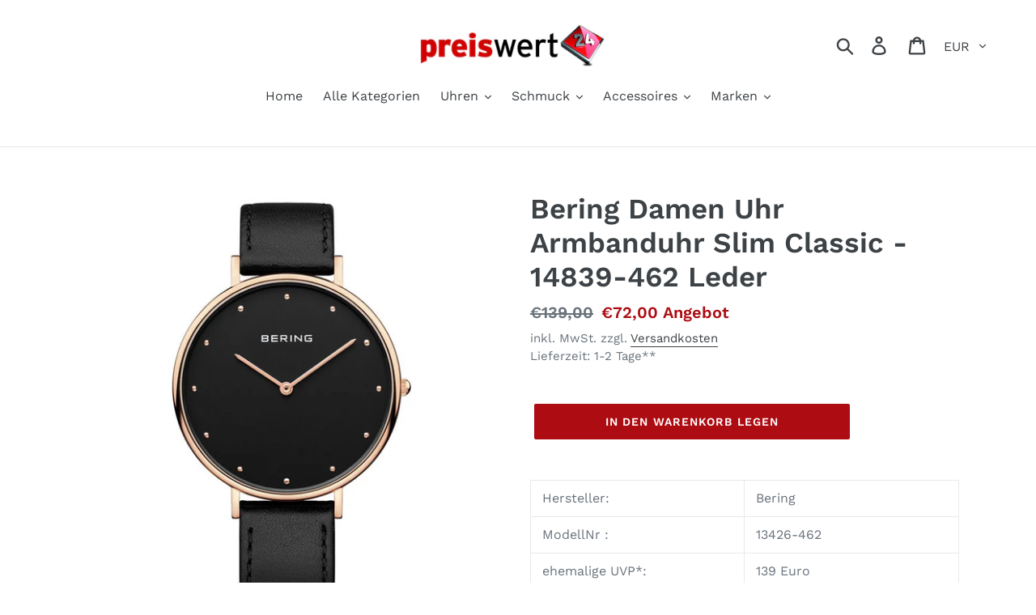

--- FILE ---
content_type: text/html; charset=utf-8
request_url: https://www.preiswert24.de/products/bering-damen-uhr-armbanduhr-slim-classic-14839-462-leder
body_size: 31171
content:
<!doctype html>
<html class="no-js" lang="de">
<head>
  <meta name="google-site-verification" content="PjcgvBKXLJ-hQABk80oyq7kSEaCUkarxurK7jKE-pwo" />
  <meta charset="utf-8">
  <meta http-equiv="X-UA-Compatible" content="IE=edge,chrome=1">
  <meta name="viewport" content="width=device-width,initial-scale=1">
  <meta name="theme-color" content="#ad0c12">
  <link rel="canonical" href="https://www.preiswert24.de/products/bering-damen-uhr-armbanduhr-slim-classic-14839-462-leder"><title>Bering Damen Uhr Armbanduhr Slim Classic - 14839-462 Leder
&ndash; Preiswert24</title><meta name="description" content="Hersteller: Bering ModellNr : 13426-462 ehemalige UVP*: 139 Euro Zifferblatt: Analog, Farbe: schwarz Technik: Quarzlaufwerk Gehäuse: Edelstahlgehäuse poliert Roségoldfarben, Durchmesser: ca. 3,9 cm, Stärke: ca. 0,7 cm Gehäuseboden: Edelstahlboden mit Herstellerlogo, Armband: schwarzes Lederarmband, Breite: ca. 2,2 cm L"><!-- /snippets/social-meta-tags.liquid -->




<meta property="og:site_name" content="Preiswert24">
<meta property="og:url" content="https://www.preiswert24.de/products/bering-damen-uhr-armbanduhr-slim-classic-14839-462-leder">
<meta property="og:title" content="Bering Damen Uhr Armbanduhr Slim Classic - 14839-462 Leder">
<meta property="og:type" content="product">
<meta property="og:description" content="Hersteller: Bering ModellNr : 13426-462 ehemalige UVP*: 139 Euro Zifferblatt: Analog, Farbe: schwarz Technik: Quarzlaufwerk Gehäuse: Edelstahlgehäuse poliert Roségoldfarben, Durchmesser: ca. 3,9 cm, Stärke: ca. 0,7 cm Gehäuseboden: Edelstahlboden mit Herstellerlogo, Armband: schwarzes Lederarmband, Breite: ca. 2,2 cm L">

  <meta property="og:price:amount" content="72,00">
  <meta property="og:price:currency" content="EUR">

<meta property="og:image" content="http://www.preiswert24.de/cdn/shop/files/14839-462-1_1200x1200.jpg?v=1752023195"><meta property="og:image" content="http://www.preiswert24.de/cdn/shop/files/14839-462-2_cf84009d-630d-4c1d-bec2-0ae4be2696f6_1200x1200.jpg?v=1752109579"><meta property="og:image" content="http://www.preiswert24.de/cdn/shop/files/14839-462-1_8fbaa66e-065c-4819-b346-3f02027c223d_1200x1200.jpg?v=1753319483">
<meta property="og:image:secure_url" content="https://www.preiswert24.de/cdn/shop/files/14839-462-1_1200x1200.jpg?v=1752023195"><meta property="og:image:secure_url" content="https://www.preiswert24.de/cdn/shop/files/14839-462-2_cf84009d-630d-4c1d-bec2-0ae4be2696f6_1200x1200.jpg?v=1752109579"><meta property="og:image:secure_url" content="https://www.preiswert24.de/cdn/shop/files/14839-462-1_8fbaa66e-065c-4819-b346-3f02027c223d_1200x1200.jpg?v=1753319483">


<meta name="twitter:card" content="summary_large_image">
<meta name="twitter:title" content="Bering Damen Uhr Armbanduhr Slim Classic - 14839-462 Leder">
<meta name="twitter:description" content="Hersteller: Bering ModellNr : 13426-462 ehemalige UVP*: 139 Euro Zifferblatt: Analog, Farbe: schwarz Technik: Quarzlaufwerk Gehäuse: Edelstahlgehäuse poliert Roségoldfarben, Durchmesser: ca. 3,9 cm, Stärke: ca. 0,7 cm Gehäuseboden: Edelstahlboden mit Herstellerlogo, Armband: schwarzes Lederarmband, Breite: ca. 2,2 cm L">


  <link href="//www.preiswert24.de/cdn/shop/t/1/assets/theme.scss.css?v=170996380931417799351762351120" rel="stylesheet" type="text/css" media="all" />

  <script>
    var theme = {
      breakpoints: {
        medium: 750,
        large: 990,
        widescreen: 1400
      },
      strings: {
        addToCart: "In den Warenkorb legen",
        soldOut: "Ausverkauft",
        unavailable: "Nicht verfügbar",
        regularPrice: "Normaler Preis",
        salePrice: "Sonderpreis",
        sale: "Angebot",
        showMore: "Mehr anzeigen",
        showLess: "Weniger anzeigen",
        addressError: "Kann die Adresse nicht finden",
        addressNoResults: "Keine Ergebnisse für diese Adresse",
        addressQueryLimit: "Sie haben die Google- API-Nutzungsgrenze überschritten. Betrachten wir zu einem \u003ca href=\"https:\/\/developers.google.com\/maps\/premium\/usage-limits\"\u003ePremium-Paket\u003c\/a\u003e zu aktualisieren.",
        authError: "Es gab ein Problem bei der Authentifizierung Ihres Google Maps-Kontos.",
        newWindow: "Öffnet ein neues Fenster.",
        external: "Öffnet externe Website.",
        newWindowExternal: "Öffnet externe Website in einem neuen Fenster.",
        removeLabel: "[product] entfernen",
        update: "Warenkorb aktualisieren",
        quantity: "Menge",
        discountedTotal: "Gesamtrabatt",
        regularTotal: "Normaler Gesamtpreis",
        priceColumn: "Rabattdetails finden Sie in der Preisspalte.",
        quantityMinimumMessage: "Die Menge muss 1 oder mehr sein",
        cartError: "Beim Aktualisieren des Warenkorbs ist ein Fehler aufgetreten. Bitte versuche es erneut.",
        removedItemMessage: "\u003cspan class=\"cart__removed-product-details\"\u003e([quantity]) [link]\u003c\/span\u003e aus Ihrem Warenkorb entfernt.",
        unitPrice: "Einzelpreis",
        unitPriceSeparator: "pro",
        oneCartCount: "1 Artikel",
        otherCartCount: "[count] Produkte",
        quantityLabel: "Menge: [count]"
      },
      moneyFormat: "€{{amount_with_comma_separator}}",
      moneyFormatWithCurrency: "€{{amount_with_comma_separator}} EUR"
    }

    document.documentElement.className = document.documentElement.className.replace('no-js', 'js');
  </script><script src="//www.preiswert24.de/cdn/shop/t/1/assets/lazysizes.js?v=94224023136283657951572422094" async="async"></script>
  <script src="//www.preiswert24.de/cdn/shop/t/1/assets/vendor.js?v=12001839194546984181572422096" defer="defer"></script>
  <script src="//www.preiswert24.de/cdn/shop/t/1/assets/theme.js?v=166227945143964268851572422095" defer="defer"></script>

  <script>window.performance && window.performance.mark && window.performance.mark('shopify.content_for_header.start');</script><meta name="google-site-verification" content="PjcgvBKXLJ-hQABk80oyq7kSEaCUkarxurK7jKE-pwo">
<meta id="shopify-digital-wallet" name="shopify-digital-wallet" content="/27854340156/digital_wallets/dialog">
<meta name="shopify-checkout-api-token" content="8c8728a388f2d5d31c7f0622726c48e9">
<meta id="in-context-paypal-metadata" data-shop-id="27854340156" data-venmo-supported="false" data-environment="production" data-locale="de_DE" data-paypal-v4="true" data-currency="EUR">
<link rel="alternate" type="application/json+oembed" href="https://www.preiswert24.de/products/bering-damen-uhr-armbanduhr-slim-classic-14839-462-leder.oembed">
<script async="async" src="/checkouts/internal/preloads.js?locale=de-DE"></script>
<script id="shopify-features" type="application/json">{"accessToken":"8c8728a388f2d5d31c7f0622726c48e9","betas":["rich-media-storefront-analytics"],"domain":"www.preiswert24.de","predictiveSearch":true,"shopId":27854340156,"locale":"de"}</script>
<script>var Shopify = Shopify || {};
Shopify.shop = "preiswert24-de.myshopify.com";
Shopify.locale = "de";
Shopify.currency = {"active":"EUR","rate":"1.0"};
Shopify.country = "DE";
Shopify.theme = {"name":"Debut","id":78966128700,"schema_name":"Debut","schema_version":"14.1.1","theme_store_id":796,"role":"main"};
Shopify.theme.handle = "null";
Shopify.theme.style = {"id":null,"handle":null};
Shopify.cdnHost = "www.preiswert24.de/cdn";
Shopify.routes = Shopify.routes || {};
Shopify.routes.root = "/";</script>
<script type="module">!function(o){(o.Shopify=o.Shopify||{}).modules=!0}(window);</script>
<script>!function(o){function n(){var o=[];function n(){o.push(Array.prototype.slice.apply(arguments))}return n.q=o,n}var t=o.Shopify=o.Shopify||{};t.loadFeatures=n(),t.autoloadFeatures=n()}(window);</script>
<script id="shop-js-analytics" type="application/json">{"pageType":"product"}</script>
<script defer="defer" async type="module" src="//www.preiswert24.de/cdn/shopifycloud/shop-js/modules/v2/client.init-shop-cart-sync_KNlu3ypL.de.esm.js"></script>
<script defer="defer" async type="module" src="//www.preiswert24.de/cdn/shopifycloud/shop-js/modules/v2/chunk.common_SKKNcA3B.esm.js"></script>
<script type="module">
  await import("//www.preiswert24.de/cdn/shopifycloud/shop-js/modules/v2/client.init-shop-cart-sync_KNlu3ypL.de.esm.js");
await import("//www.preiswert24.de/cdn/shopifycloud/shop-js/modules/v2/chunk.common_SKKNcA3B.esm.js");

  window.Shopify.SignInWithShop?.initShopCartSync?.({"fedCMEnabled":true,"windoidEnabled":true});

</script>
<script>(function() {
  var isLoaded = false;
  function asyncLoad() {
    if (isLoaded) return;
    isLoaded = true;
    var urls = ["https:\/\/cdn.shopify.com\/s\/files\/1\/0277\/0019\/9517\/t\/1\/assets\/booster_eu_cookie_27854340156.js?36216\u0026shop=preiswert24-de.myshopify.com","https:\/\/cloudsearch-1f874.kxcdn.com\/shopify.js?srp=\/a\/search\u0026shop=preiswert24-de.myshopify.com"];
    for (var i = 0; i < urls.length; i++) {
      var s = document.createElement('script');
      s.type = 'text/javascript';
      s.async = true;
      s.src = urls[i];
      var x = document.getElementsByTagName('script')[0];
      x.parentNode.insertBefore(s, x);
    }
  };
  if(window.attachEvent) {
    window.attachEvent('onload', asyncLoad);
  } else {
    window.addEventListener('load', asyncLoad, false);
  }
})();</script>
<script id="__st">var __st={"a":27854340156,"offset":3600,"reqid":"3fee5cf1-1cc1-46d2-9a7c-e917439ef3bf-1766872331","pageurl":"www.preiswert24.de\/products\/bering-damen-uhr-armbanduhr-slim-classic-14839-462-leder","u":"849acd341d1b","p":"product","rtyp":"product","rid":4465268490300};</script>
<script>window.ShopifyPaypalV4VisibilityTracking = true;</script>
<script id="captcha-bootstrap">!function(){'use strict';const t='contact',e='account',n='new_comment',o=[[t,t],['blogs',n],['comments',n],[t,'customer']],c=[[e,'customer_login'],[e,'guest_login'],[e,'recover_customer_password'],[e,'create_customer']],r=t=>t.map((([t,e])=>`form[action*='/${t}']:not([data-nocaptcha='true']) input[name='form_type'][value='${e}']`)).join(','),a=t=>()=>t?[...document.querySelectorAll(t)].map((t=>t.form)):[];function s(){const t=[...o],e=r(t);return a(e)}const i='password',u='form_key',d=['recaptcha-v3-token','g-recaptcha-response','h-captcha-response',i],f=()=>{try{return window.sessionStorage}catch{return}},m='__shopify_v',_=t=>t.elements[u];function p(t,e,n=!1){try{const o=window.sessionStorage,c=JSON.parse(o.getItem(e)),{data:r}=function(t){const{data:e,action:n}=t;return t[m]||n?{data:e,action:n}:{data:t,action:n}}(c);for(const[e,n]of Object.entries(r))t.elements[e]&&(t.elements[e].value=n);n&&o.removeItem(e)}catch(o){console.error('form repopulation failed',{error:o})}}const l='form_type',E='cptcha';function T(t){t.dataset[E]=!0}const w=window,h=w.document,L='Shopify',v='ce_forms',y='captcha';let A=!1;((t,e)=>{const n=(g='f06e6c50-85a8-45c8-87d0-21a2b65856fe',I='https://cdn.shopify.com/shopifycloud/storefront-forms-hcaptcha/ce_storefront_forms_captcha_hcaptcha.v1.5.2.iife.js',D={infoText:'Durch hCaptcha geschützt',privacyText:'Datenschutz',termsText:'Allgemeine Geschäftsbedingungen'},(t,e,n)=>{const o=w[L][v],c=o.bindForm;if(c)return c(t,g,e,D).then(n);var r;o.q.push([[t,g,e,D],n]),r=I,A||(h.body.append(Object.assign(h.createElement('script'),{id:'captcha-provider',async:!0,src:r})),A=!0)});var g,I,D;w[L]=w[L]||{},w[L][v]=w[L][v]||{},w[L][v].q=[],w[L][y]=w[L][y]||{},w[L][y].protect=function(t,e){n(t,void 0,e),T(t)},Object.freeze(w[L][y]),function(t,e,n,w,h,L){const[v,y,A,g]=function(t,e,n){const i=e?o:[],u=t?c:[],d=[...i,...u],f=r(d),m=r(i),_=r(d.filter((([t,e])=>n.includes(e))));return[a(f),a(m),a(_),s()]}(w,h,L),I=t=>{const e=t.target;return e instanceof HTMLFormElement?e:e&&e.form},D=t=>v().includes(t);t.addEventListener('submit',(t=>{const e=I(t);if(!e)return;const n=D(e)&&!e.dataset.hcaptchaBound&&!e.dataset.recaptchaBound,o=_(e),c=g().includes(e)&&(!o||!o.value);(n||c)&&t.preventDefault(),c&&!n&&(function(t){try{if(!f())return;!function(t){const e=f();if(!e)return;const n=_(t);if(!n)return;const o=n.value;o&&e.removeItem(o)}(t);const e=Array.from(Array(32),(()=>Math.random().toString(36)[2])).join('');!function(t,e){_(t)||t.append(Object.assign(document.createElement('input'),{type:'hidden',name:u})),t.elements[u].value=e}(t,e),function(t,e){const n=f();if(!n)return;const o=[...t.querySelectorAll(`input[type='${i}']`)].map((({name:t})=>t)),c=[...d,...o],r={};for(const[a,s]of new FormData(t).entries())c.includes(a)||(r[a]=s);n.setItem(e,JSON.stringify({[m]:1,action:t.action,data:r}))}(t,e)}catch(e){console.error('failed to persist form',e)}}(e),e.submit())}));const S=(t,e)=>{t&&!t.dataset[E]&&(n(t,e.some((e=>e===t))),T(t))};for(const o of['focusin','change'])t.addEventListener(o,(t=>{const e=I(t);D(e)&&S(e,y())}));const B=e.get('form_key'),M=e.get(l),P=B&&M;t.addEventListener('DOMContentLoaded',(()=>{const t=y();if(P)for(const e of t)e.elements[l].value===M&&p(e,B);[...new Set([...A(),...v().filter((t=>'true'===t.dataset.shopifyCaptcha))])].forEach((e=>S(e,t)))}))}(h,new URLSearchParams(w.location.search),n,t,e,['guest_login'])})(!0,!0)}();</script>
<script integrity="sha256-4kQ18oKyAcykRKYeNunJcIwy7WH5gtpwJnB7kiuLZ1E=" data-source-attribution="shopify.loadfeatures" defer="defer" src="//www.preiswert24.de/cdn/shopifycloud/storefront/assets/storefront/load_feature-a0a9edcb.js" crossorigin="anonymous"></script>
<script data-source-attribution="shopify.dynamic_checkout.dynamic.init">var Shopify=Shopify||{};Shopify.PaymentButton=Shopify.PaymentButton||{isStorefrontPortableWallets:!0,init:function(){window.Shopify.PaymentButton.init=function(){};var t=document.createElement("script");t.src="https://www.preiswert24.de/cdn/shopifycloud/portable-wallets/latest/portable-wallets.de.js",t.type="module",document.head.appendChild(t)}};
</script>
<script data-source-attribution="shopify.dynamic_checkout.buyer_consent">
  function portableWalletsHideBuyerConsent(e){var t=document.getElementById("shopify-buyer-consent"),n=document.getElementById("shopify-subscription-policy-button");t&&n&&(t.classList.add("hidden"),t.setAttribute("aria-hidden","true"),n.removeEventListener("click",e))}function portableWalletsShowBuyerConsent(e){var t=document.getElementById("shopify-buyer-consent"),n=document.getElementById("shopify-subscription-policy-button");t&&n&&(t.classList.remove("hidden"),t.removeAttribute("aria-hidden"),n.addEventListener("click",e))}window.Shopify?.PaymentButton&&(window.Shopify.PaymentButton.hideBuyerConsent=portableWalletsHideBuyerConsent,window.Shopify.PaymentButton.showBuyerConsent=portableWalletsShowBuyerConsent);
</script>
<script data-source-attribution="shopify.dynamic_checkout.cart.bootstrap">document.addEventListener("DOMContentLoaded",(function(){function t(){return document.querySelector("shopify-accelerated-checkout-cart, shopify-accelerated-checkout")}if(t())Shopify.PaymentButton.init();else{new MutationObserver((function(e,n){t()&&(Shopify.PaymentButton.init(),n.disconnect())})).observe(document.body,{childList:!0,subtree:!0})}}));
</script>
<link id="shopify-accelerated-checkout-styles" rel="stylesheet" media="screen" href="https://www.preiswert24.de/cdn/shopifycloud/portable-wallets/latest/accelerated-checkout-backwards-compat.css" crossorigin="anonymous">
<style id="shopify-accelerated-checkout-cart">
        #shopify-buyer-consent {
  margin-top: 1em;
  display: inline-block;
  width: 100%;
}

#shopify-buyer-consent.hidden {
  display: none;
}

#shopify-subscription-policy-button {
  background: none;
  border: none;
  padding: 0;
  text-decoration: underline;
  font-size: inherit;
  cursor: pointer;
}

#shopify-subscription-policy-button::before {
  box-shadow: none;
}

      </style>

<script>window.performance && window.performance.mark && window.performance.mark('shopify.content_for_header.end');</script>
<script src="https://cdn.shopify.com/extensions/8d2c31d3-a828-4daf-820f-80b7f8e01c39/nova-eu-cookie-bar-gdpr-4/assets/nova-cookie-app-embed.js" type="text/javascript" defer="defer"></script>
<link href="https://cdn.shopify.com/extensions/8d2c31d3-a828-4daf-820f-80b7f8e01c39/nova-eu-cookie-bar-gdpr-4/assets/nova-cookie.css" rel="stylesheet" type="text/css" media="all">
<link href="https://monorail-edge.shopifysvc.com" rel="dns-prefetch">
<script>(function(){if ("sendBeacon" in navigator && "performance" in window) {try {var session_token_from_headers = performance.getEntriesByType('navigation')[0].serverTiming.find(x => x.name == '_s').description;} catch {var session_token_from_headers = undefined;}var session_cookie_matches = document.cookie.match(/_shopify_s=([^;]*)/);var session_token_from_cookie = session_cookie_matches && session_cookie_matches.length === 2 ? session_cookie_matches[1] : "";var session_token = session_token_from_headers || session_token_from_cookie || "";function handle_abandonment_event(e) {var entries = performance.getEntries().filter(function(entry) {return /monorail-edge.shopifysvc.com/.test(entry.name);});if (!window.abandonment_tracked && entries.length === 0) {window.abandonment_tracked = true;var currentMs = Date.now();var navigation_start = performance.timing.navigationStart;var payload = {shop_id: 27854340156,url: window.location.href,navigation_start,duration: currentMs - navigation_start,session_token,page_type: "product"};window.navigator.sendBeacon("https://monorail-edge.shopifysvc.com/v1/produce", JSON.stringify({schema_id: "online_store_buyer_site_abandonment/1.1",payload: payload,metadata: {event_created_at_ms: currentMs,event_sent_at_ms: currentMs}}));}}window.addEventListener('pagehide', handle_abandonment_event);}}());</script>
<script id="web-pixels-manager-setup">(function e(e,d,r,n,o){if(void 0===o&&(o={}),!Boolean(null===(a=null===(i=window.Shopify)||void 0===i?void 0:i.analytics)||void 0===a?void 0:a.replayQueue)){var i,a;window.Shopify=window.Shopify||{};var t=window.Shopify;t.analytics=t.analytics||{};var s=t.analytics;s.replayQueue=[],s.publish=function(e,d,r){return s.replayQueue.push([e,d,r]),!0};try{self.performance.mark("wpm:start")}catch(e){}var l=function(){var e={modern:/Edge?\/(1{2}[4-9]|1[2-9]\d|[2-9]\d{2}|\d{4,})\.\d+(\.\d+|)|Firefox\/(1{2}[4-9]|1[2-9]\d|[2-9]\d{2}|\d{4,})\.\d+(\.\d+|)|Chrom(ium|e)\/(9{2}|\d{3,})\.\d+(\.\d+|)|(Maci|X1{2}).+ Version\/(15\.\d+|(1[6-9]|[2-9]\d|\d{3,})\.\d+)([,.]\d+|)( \(\w+\)|)( Mobile\/\w+|) Safari\/|Chrome.+OPR\/(9{2}|\d{3,})\.\d+\.\d+|(CPU[ +]OS|iPhone[ +]OS|CPU[ +]iPhone|CPU IPhone OS|CPU iPad OS)[ +]+(15[._]\d+|(1[6-9]|[2-9]\d|\d{3,})[._]\d+)([._]\d+|)|Android:?[ /-](13[3-9]|1[4-9]\d|[2-9]\d{2}|\d{4,})(\.\d+|)(\.\d+|)|Android.+Firefox\/(13[5-9]|1[4-9]\d|[2-9]\d{2}|\d{4,})\.\d+(\.\d+|)|Android.+Chrom(ium|e)\/(13[3-9]|1[4-9]\d|[2-9]\d{2}|\d{4,})\.\d+(\.\d+|)|SamsungBrowser\/([2-9]\d|\d{3,})\.\d+/,legacy:/Edge?\/(1[6-9]|[2-9]\d|\d{3,})\.\d+(\.\d+|)|Firefox\/(5[4-9]|[6-9]\d|\d{3,})\.\d+(\.\d+|)|Chrom(ium|e)\/(5[1-9]|[6-9]\d|\d{3,})\.\d+(\.\d+|)([\d.]+$|.*Safari\/(?![\d.]+ Edge\/[\d.]+$))|(Maci|X1{2}).+ Version\/(10\.\d+|(1[1-9]|[2-9]\d|\d{3,})\.\d+)([,.]\d+|)( \(\w+\)|)( Mobile\/\w+|) Safari\/|Chrome.+OPR\/(3[89]|[4-9]\d|\d{3,})\.\d+\.\d+|(CPU[ +]OS|iPhone[ +]OS|CPU[ +]iPhone|CPU IPhone OS|CPU iPad OS)[ +]+(10[._]\d+|(1[1-9]|[2-9]\d|\d{3,})[._]\d+)([._]\d+|)|Android:?[ /-](13[3-9]|1[4-9]\d|[2-9]\d{2}|\d{4,})(\.\d+|)(\.\d+|)|Mobile Safari.+OPR\/([89]\d|\d{3,})\.\d+\.\d+|Android.+Firefox\/(13[5-9]|1[4-9]\d|[2-9]\d{2}|\d{4,})\.\d+(\.\d+|)|Android.+Chrom(ium|e)\/(13[3-9]|1[4-9]\d|[2-9]\d{2}|\d{4,})\.\d+(\.\d+|)|Android.+(UC? ?Browser|UCWEB|U3)[ /]?(15\.([5-9]|\d{2,})|(1[6-9]|[2-9]\d|\d{3,})\.\d+)\.\d+|SamsungBrowser\/(5\.\d+|([6-9]|\d{2,})\.\d+)|Android.+MQ{2}Browser\/(14(\.(9|\d{2,})|)|(1[5-9]|[2-9]\d|\d{3,})(\.\d+|))(\.\d+|)|K[Aa][Ii]OS\/(3\.\d+|([4-9]|\d{2,})\.\d+)(\.\d+|)/},d=e.modern,r=e.legacy,n=navigator.userAgent;return n.match(d)?"modern":n.match(r)?"legacy":"unknown"}(),u="modern"===l?"modern":"legacy",c=(null!=n?n:{modern:"",legacy:""})[u],f=function(e){return[e.baseUrl,"/wpm","/b",e.hashVersion,"modern"===e.buildTarget?"m":"l",".js"].join("")}({baseUrl:d,hashVersion:r,buildTarget:u}),m=function(e){var d=e.version,r=e.bundleTarget,n=e.surface,o=e.pageUrl,i=e.monorailEndpoint;return{emit:function(e){var a=e.status,t=e.errorMsg,s=(new Date).getTime(),l=JSON.stringify({metadata:{event_sent_at_ms:s},events:[{schema_id:"web_pixels_manager_load/3.1",payload:{version:d,bundle_target:r,page_url:o,status:a,surface:n,error_msg:t},metadata:{event_created_at_ms:s}}]});if(!i)return console&&console.warn&&console.warn("[Web Pixels Manager] No Monorail endpoint provided, skipping logging."),!1;try{return self.navigator.sendBeacon.bind(self.navigator)(i,l)}catch(e){}var u=new XMLHttpRequest;try{return u.open("POST",i,!0),u.setRequestHeader("Content-Type","text/plain"),u.send(l),!0}catch(e){return console&&console.warn&&console.warn("[Web Pixels Manager] Got an unhandled error while logging to Monorail."),!1}}}}({version:r,bundleTarget:l,surface:e.surface,pageUrl:self.location.href,monorailEndpoint:e.monorailEndpoint});try{o.browserTarget=l,function(e){var d=e.src,r=e.async,n=void 0===r||r,o=e.onload,i=e.onerror,a=e.sri,t=e.scriptDataAttributes,s=void 0===t?{}:t,l=document.createElement("script"),u=document.querySelector("head"),c=document.querySelector("body");if(l.async=n,l.src=d,a&&(l.integrity=a,l.crossOrigin="anonymous"),s)for(var f in s)if(Object.prototype.hasOwnProperty.call(s,f))try{l.dataset[f]=s[f]}catch(e){}if(o&&l.addEventListener("load",o),i&&l.addEventListener("error",i),u)u.appendChild(l);else{if(!c)throw new Error("Did not find a head or body element to append the script");c.appendChild(l)}}({src:f,async:!0,onload:function(){if(!function(){var e,d;return Boolean(null===(d=null===(e=window.Shopify)||void 0===e?void 0:e.analytics)||void 0===d?void 0:d.initialized)}()){var d=window.webPixelsManager.init(e)||void 0;if(d){var r=window.Shopify.analytics;r.replayQueue.forEach((function(e){var r=e[0],n=e[1],o=e[2];d.publishCustomEvent(r,n,o)})),r.replayQueue=[],r.publish=d.publishCustomEvent,r.visitor=d.visitor,r.initialized=!0}}},onerror:function(){return m.emit({status:"failed",errorMsg:"".concat(f," has failed to load")})},sri:function(e){var d=/^sha384-[A-Za-z0-9+/=]+$/;return"string"==typeof e&&d.test(e)}(c)?c:"",scriptDataAttributes:o}),m.emit({status:"loading"})}catch(e){m.emit({status:"failed",errorMsg:(null==e?void 0:e.message)||"Unknown error"})}}})({shopId: 27854340156,storefrontBaseUrl: "https://www.preiswert24.de",extensionsBaseUrl: "https://extensions.shopifycdn.com/cdn/shopifycloud/web-pixels-manager",monorailEndpoint: "https://monorail-edge.shopifysvc.com/unstable/produce_batch",surface: "storefront-renderer",enabledBetaFlags: ["2dca8a86","a0d5f9d2"],webPixelsConfigList: [{"id":"1354334474","configuration":"{\"config\":\"{\\\"pixel_id\\\":\\\"AW-988918799\\\",\\\"target_country\\\":\\\"DE\\\",\\\"gtag_events\\\":[{\\\"type\\\":\\\"page_view\\\",\\\"action_label\\\":\\\"AW-988918799\\\/45vyCLzVu78BEI_oxtcD\\\"},{\\\"type\\\":\\\"purchase\\\",\\\"action_label\\\":\\\"AW-988918799\\\/tB5kCL_Vu78BEI_oxtcD\\\"},{\\\"type\\\":\\\"view_item\\\",\\\"action_label\\\":\\\"AW-988918799\\\/XfEfCMLVu78BEI_oxtcD\\\"},{\\\"type\\\":\\\"add_to_cart\\\",\\\"action_label\\\":\\\"AW-988918799\\\/eJRKCMXVu78BEI_oxtcD\\\"},{\\\"type\\\":\\\"begin_checkout\\\",\\\"action_label\\\":\\\"AW-988918799\\\/TXqSCMjVu78BEI_oxtcD\\\"},{\\\"type\\\":\\\"search\\\",\\\"action_label\\\":\\\"AW-988918799\\\/Yj20CMvVu78BEI_oxtcD\\\"},{\\\"type\\\":\\\"add_payment_info\\\",\\\"action_label\\\":\\\"AW-988918799\\\/Wt0KCM7Vu78BEI_oxtcD\\\"}],\\\"enable_monitoring_mode\\\":false}\"}","eventPayloadVersion":"v1","runtimeContext":"OPEN","scriptVersion":"b2a88bafab3e21179ed38636efcd8a93","type":"APP","apiClientId":1780363,"privacyPurposes":[],"dataSharingAdjustments":{"protectedCustomerApprovalScopes":["read_customer_address","read_customer_email","read_customer_name","read_customer_personal_data","read_customer_phone"]}},{"id":"shopify-app-pixel","configuration":"{}","eventPayloadVersion":"v1","runtimeContext":"STRICT","scriptVersion":"0450","apiClientId":"shopify-pixel","type":"APP","privacyPurposes":["ANALYTICS","MARKETING"]},{"id":"shopify-custom-pixel","eventPayloadVersion":"v1","runtimeContext":"LAX","scriptVersion":"0450","apiClientId":"shopify-pixel","type":"CUSTOM","privacyPurposes":["ANALYTICS","MARKETING"]}],isMerchantRequest: false,initData: {"shop":{"name":"Preiswert24","paymentSettings":{"currencyCode":"EUR"},"myshopifyDomain":"preiswert24-de.myshopify.com","countryCode":"DE","storefrontUrl":"https:\/\/www.preiswert24.de"},"customer":null,"cart":null,"checkout":null,"productVariants":[{"price":{"amount":72.0,"currencyCode":"EUR"},"product":{"title":"Bering Damen Uhr Armbanduhr Slim Classic - 14839-462 Leder","vendor":"Bering","id":"4465268490300","untranslatedTitle":"Bering Damen Uhr Armbanduhr Slim Classic - 14839-462 Leder","url":"\/products\/bering-damen-uhr-armbanduhr-slim-classic-14839-462-leder","type":""},"id":"31835446804540","image":{"src":"\/\/www.preiswert24.de\/cdn\/shop\/files\/14839-462-1.jpg?v=1752023195"},"sku":"25858","title":"Default","untranslatedTitle":"Default"}],"purchasingCompany":null},},"https://www.preiswert24.de/cdn","da62cc92w68dfea28pcf9825a4m392e00d0",{"modern":"","legacy":""},{"shopId":"27854340156","storefrontBaseUrl":"https:\/\/www.preiswert24.de","extensionBaseUrl":"https:\/\/extensions.shopifycdn.com\/cdn\/shopifycloud\/web-pixels-manager","surface":"storefront-renderer","enabledBetaFlags":"[\"2dca8a86\", \"a0d5f9d2\"]","isMerchantRequest":"false","hashVersion":"da62cc92w68dfea28pcf9825a4m392e00d0","publish":"custom","events":"[[\"page_viewed\",{}],[\"product_viewed\",{\"productVariant\":{\"price\":{\"amount\":72.0,\"currencyCode\":\"EUR\"},\"product\":{\"title\":\"Bering Damen Uhr Armbanduhr Slim Classic - 14839-462 Leder\",\"vendor\":\"Bering\",\"id\":\"4465268490300\",\"untranslatedTitle\":\"Bering Damen Uhr Armbanduhr Slim Classic - 14839-462 Leder\",\"url\":\"\/products\/bering-damen-uhr-armbanduhr-slim-classic-14839-462-leder\",\"type\":\"\"},\"id\":\"31835446804540\",\"image\":{\"src\":\"\/\/www.preiswert24.de\/cdn\/shop\/files\/14839-462-1.jpg?v=1752023195\"},\"sku\":\"25858\",\"title\":\"Default\",\"untranslatedTitle\":\"Default\"}}]]"});</script><script>
  window.ShopifyAnalytics = window.ShopifyAnalytics || {};
  window.ShopifyAnalytics.meta = window.ShopifyAnalytics.meta || {};
  window.ShopifyAnalytics.meta.currency = 'EUR';
  var meta = {"product":{"id":4465268490300,"gid":"gid:\/\/shopify\/Product\/4465268490300","vendor":"Bering","type":"","handle":"bering-damen-uhr-armbanduhr-slim-classic-14839-462-leder","variants":[{"id":31835446804540,"price":7200,"name":"Bering Damen Uhr Armbanduhr Slim Classic - 14839-462 Leder","public_title":null,"sku":"25858"}],"remote":false},"page":{"pageType":"product","resourceType":"product","resourceId":4465268490300,"requestId":"3fee5cf1-1cc1-46d2-9a7c-e917439ef3bf-1766872331"}};
  for (var attr in meta) {
    window.ShopifyAnalytics.meta[attr] = meta[attr];
  }
</script>
<script class="analytics">
  (function () {
    var customDocumentWrite = function(content) {
      var jquery = null;

      if (window.jQuery) {
        jquery = window.jQuery;
      } else if (window.Checkout && window.Checkout.$) {
        jquery = window.Checkout.$;
      }

      if (jquery) {
        jquery('body').append(content);
      }
    };

    var hasLoggedConversion = function(token) {
      if (token) {
        return document.cookie.indexOf('loggedConversion=' + token) !== -1;
      }
      return false;
    }

    var setCookieIfConversion = function(token) {
      if (token) {
        var twoMonthsFromNow = new Date(Date.now());
        twoMonthsFromNow.setMonth(twoMonthsFromNow.getMonth() + 2);

        document.cookie = 'loggedConversion=' + token + '; expires=' + twoMonthsFromNow;
      }
    }

    var trekkie = window.ShopifyAnalytics.lib = window.trekkie = window.trekkie || [];
    if (trekkie.integrations) {
      return;
    }
    trekkie.methods = [
      'identify',
      'page',
      'ready',
      'track',
      'trackForm',
      'trackLink'
    ];
    trekkie.factory = function(method) {
      return function() {
        var args = Array.prototype.slice.call(arguments);
        args.unshift(method);
        trekkie.push(args);
        return trekkie;
      };
    };
    for (var i = 0; i < trekkie.methods.length; i++) {
      var key = trekkie.methods[i];
      trekkie[key] = trekkie.factory(key);
    }
    trekkie.load = function(config) {
      trekkie.config = config || {};
      trekkie.config.initialDocumentCookie = document.cookie;
      var first = document.getElementsByTagName('script')[0];
      var script = document.createElement('script');
      script.type = 'text/javascript';
      script.onerror = function(e) {
        var scriptFallback = document.createElement('script');
        scriptFallback.type = 'text/javascript';
        scriptFallback.onerror = function(error) {
                var Monorail = {
      produce: function produce(monorailDomain, schemaId, payload) {
        var currentMs = new Date().getTime();
        var event = {
          schema_id: schemaId,
          payload: payload,
          metadata: {
            event_created_at_ms: currentMs,
            event_sent_at_ms: currentMs
          }
        };
        return Monorail.sendRequest("https://" + monorailDomain + "/v1/produce", JSON.stringify(event));
      },
      sendRequest: function sendRequest(endpointUrl, payload) {
        // Try the sendBeacon API
        if (window && window.navigator && typeof window.navigator.sendBeacon === 'function' && typeof window.Blob === 'function' && !Monorail.isIos12()) {
          var blobData = new window.Blob([payload], {
            type: 'text/plain'
          });

          if (window.navigator.sendBeacon(endpointUrl, blobData)) {
            return true;
          } // sendBeacon was not successful

        } // XHR beacon

        var xhr = new XMLHttpRequest();

        try {
          xhr.open('POST', endpointUrl);
          xhr.setRequestHeader('Content-Type', 'text/plain');
          xhr.send(payload);
        } catch (e) {
          console.log(e);
        }

        return false;
      },
      isIos12: function isIos12() {
        return window.navigator.userAgent.lastIndexOf('iPhone; CPU iPhone OS 12_') !== -1 || window.navigator.userAgent.lastIndexOf('iPad; CPU OS 12_') !== -1;
      }
    };
    Monorail.produce('monorail-edge.shopifysvc.com',
      'trekkie_storefront_load_errors/1.1',
      {shop_id: 27854340156,
      theme_id: 78966128700,
      app_name: "storefront",
      context_url: window.location.href,
      source_url: "//www.preiswert24.de/cdn/s/trekkie.storefront.8f32c7f0b513e73f3235c26245676203e1209161.min.js"});

        };
        scriptFallback.async = true;
        scriptFallback.src = '//www.preiswert24.de/cdn/s/trekkie.storefront.8f32c7f0b513e73f3235c26245676203e1209161.min.js';
        first.parentNode.insertBefore(scriptFallback, first);
      };
      script.async = true;
      script.src = '//www.preiswert24.de/cdn/s/trekkie.storefront.8f32c7f0b513e73f3235c26245676203e1209161.min.js';
      first.parentNode.insertBefore(script, first);
    };
    trekkie.load(
      {"Trekkie":{"appName":"storefront","development":false,"defaultAttributes":{"shopId":27854340156,"isMerchantRequest":null,"themeId":78966128700,"themeCityHash":"13082481280300890594","contentLanguage":"de","currency":"EUR","eventMetadataId":"f6c924fd-cb3a-4582-a5e2-04116678ae67"},"isServerSideCookieWritingEnabled":true,"monorailRegion":"shop_domain","enabledBetaFlags":["65f19447"]},"Session Attribution":{},"S2S":{"facebookCapiEnabled":false,"source":"trekkie-storefront-renderer","apiClientId":580111}}
    );

    var loaded = false;
    trekkie.ready(function() {
      if (loaded) return;
      loaded = true;

      window.ShopifyAnalytics.lib = window.trekkie;

      var originalDocumentWrite = document.write;
      document.write = customDocumentWrite;
      try { window.ShopifyAnalytics.merchantGoogleAnalytics.call(this); } catch(error) {};
      document.write = originalDocumentWrite;

      window.ShopifyAnalytics.lib.page(null,{"pageType":"product","resourceType":"product","resourceId":4465268490300,"requestId":"3fee5cf1-1cc1-46d2-9a7c-e917439ef3bf-1766872331","shopifyEmitted":true});

      var match = window.location.pathname.match(/checkouts\/(.+)\/(thank_you|post_purchase)/)
      var token = match? match[1]: undefined;
      if (!hasLoggedConversion(token)) {
        setCookieIfConversion(token);
        window.ShopifyAnalytics.lib.track("Viewed Product",{"currency":"EUR","variantId":31835446804540,"productId":4465268490300,"productGid":"gid:\/\/shopify\/Product\/4465268490300","name":"Bering Damen Uhr Armbanduhr Slim Classic - 14839-462 Leder","price":"72.00","sku":"25858","brand":"Bering","variant":null,"category":"","nonInteraction":true,"remote":false},undefined,undefined,{"shopifyEmitted":true});
      window.ShopifyAnalytics.lib.track("monorail:\/\/trekkie_storefront_viewed_product\/1.1",{"currency":"EUR","variantId":31835446804540,"productId":4465268490300,"productGid":"gid:\/\/shopify\/Product\/4465268490300","name":"Bering Damen Uhr Armbanduhr Slim Classic - 14839-462 Leder","price":"72.00","sku":"25858","brand":"Bering","variant":null,"category":"","nonInteraction":true,"remote":false,"referer":"https:\/\/www.preiswert24.de\/products\/bering-damen-uhr-armbanduhr-slim-classic-14839-462-leder"});
      }
    });


        var eventsListenerScript = document.createElement('script');
        eventsListenerScript.async = true;
        eventsListenerScript.src = "//www.preiswert24.de/cdn/shopifycloud/storefront/assets/shop_events_listener-3da45d37.js";
        document.getElementsByTagName('head')[0].appendChild(eventsListenerScript);

})();</script>
<script
  defer
  src="https://www.preiswert24.de/cdn/shopifycloud/perf-kit/shopify-perf-kit-2.1.2.min.js"
  data-application="storefront-renderer"
  data-shop-id="27854340156"
  data-render-region="gcp-us-east1"
  data-page-type="product"
  data-theme-instance-id="78966128700"
  data-theme-name="Debut"
  data-theme-version="14.1.1"
  data-monorail-region="shop_domain"
  data-resource-timing-sampling-rate="10"
  data-shs="true"
  data-shs-beacon="true"
  data-shs-export-with-fetch="true"
  data-shs-logs-sample-rate="1"
  data-shs-beacon-endpoint="https://www.preiswert24.de/api/collect"
></script>
</head>

<body class="template-product">

  <a class="in-page-link visually-hidden skip-link" href="#MainContent">Direkt zum Inhalt</a>

  <div id="SearchDrawer" class="search-bar drawer drawer--top" role="dialog" aria-modal="true" aria-label="Suchen">
    <div class="search-bar__table">
      <div class="search-bar__table-cell search-bar__form-wrapper">
        <form class="search search-bar__form" action="/search" method="get" role="search">
          <input class="search__input search-bar__input" type="search" name="q" value="" placeholder="Suchen" aria-label="Suchen">
          <button class="search-bar__submit search__submit btn--link" type="submit">
            <svg aria-hidden="true" focusable="false" role="presentation" class="icon icon-search" viewBox="0 0 37 40"><path d="M35.6 36l-9.8-9.8c4.1-5.4 3.6-13.2-1.3-18.1-5.4-5.4-14.2-5.4-19.7 0-5.4 5.4-5.4 14.2 0 19.7 2.6 2.6 6.1 4.1 9.8 4.1 3 0 5.9-1 8.3-2.8l9.8 9.8c.4.4.9.6 1.4.6s1-.2 1.4-.6c.9-.9.9-2.1.1-2.9zm-20.9-8.2c-2.6 0-5.1-1-7-2.9-3.9-3.9-3.9-10.1 0-14C9.6 9 12.2 8 14.7 8s5.1 1 7 2.9c3.9 3.9 3.9 10.1 0 14-1.9 1.9-4.4 2.9-7 2.9z"/></svg>
            <span class="icon__fallback-text">Suchen</span>
          </button>
        </form>
      </div>
      <div class="search-bar__table-cell text-right">
        <button type="button" class="btn--link search-bar__close js-drawer-close">
          <svg aria-hidden="true" focusable="false" role="presentation" class="icon icon-close" viewBox="0 0 40 40"><path d="M23.868 20.015L39.117 4.78c1.11-1.108 1.11-2.77 0-3.877-1.109-1.108-2.773-1.108-3.882 0L19.986 16.137 4.737.904C3.628-.204 1.965-.204.856.904c-1.11 1.108-1.11 2.77 0 3.877l15.249 15.234L.855 35.248c-1.108 1.108-1.108 2.77 0 3.877.555.554 1.248.831 1.942.831s1.386-.277 1.94-.83l15.25-15.234 15.248 15.233c.555.554 1.248.831 1.941.831s1.387-.277 1.941-.83c1.11-1.109 1.11-2.77 0-3.878L23.868 20.015z" class="layer"/></svg>
          <span class="icon__fallback-text">Schließen (esc)</span>
        </button>
      </div>
    </div>
  </div><style data-shopify>

  .cart-popup {
    box-shadow: 1px 1px 10px 2px rgba(232, 233, 235, 0.5);
  }</style><div class="cart-popup-wrapper cart-popup-wrapper--hidden" role="dialog" aria-modal="true" aria-labelledby="CartPopupHeading" data-cart-popup-wrapper>
  <div class="cart-popup" data-cart-popup tabindex="-1">
    <h2 id="CartPopupHeading" class="cart-popup__heading">Zum Warenkorb hinzugefügt</h2>
    <button class="cart-popup__close" aria-label="Schließen" data-cart-popup-close><svg aria-hidden="true" focusable="false" role="presentation" class="icon icon-close" viewBox="0 0 40 40"><path d="M23.868 20.015L39.117 4.78c1.11-1.108 1.11-2.77 0-3.877-1.109-1.108-2.773-1.108-3.882 0L19.986 16.137 4.737.904C3.628-.204 1.965-.204.856.904c-1.11 1.108-1.11 2.77 0 3.877l15.249 15.234L.855 35.248c-1.108 1.108-1.108 2.77 0 3.877.555.554 1.248.831 1.942.831s1.386-.277 1.94-.83l15.25-15.234 15.248 15.233c.555.554 1.248.831 1.941.831s1.387-.277 1.941-.83c1.11-1.109 1.11-2.77 0-3.878L23.868 20.015z" class="layer"/></svg></button>

    <div class="cart-popup-item">
      <div class="cart-popup-item__image-wrapper hide" data-cart-popup-image-wrapper>
        <div class="cart-popup-item__image cart-popup-item__image--placeholder" data-cart-popup-image-placeholder>
          <div data-placeholder-size></div>
          <div class="placeholder-background placeholder-background--animation"></div>
        </div>
      </div>
      <div class="cart-popup-item__description">
        <div>
          <div class="cart-popup-item__title" data-cart-popup-title></div>
          <ul class="product-details" aria-label="Produktdetails" data-cart-popup-product-details></ul>
        </div>
        <div class="cart-popup-item__quantity">
          <span class="visually-hidden" data-cart-popup-quantity-label></span>
          <span aria-hidden="true">Menge:</span>
          <span aria-hidden="true" data-cart-popup-quantity></span>
        </div>
      </div>
    </div>

    <a href="/cart" class="cart-popup__cta-link btn btn--secondary-accent">
      Warenkorb einsehen (<span data-cart-popup-cart-quantity></span>)
    </a>

    <div class="cart-popup__dismiss">
      <button class="cart-popup__dismiss-button text-link text-link--accent" data-cart-popup-dismiss>
        Weiter einkaufen
      </button>
    </div>
  </div>
</div>

<div id="shopify-section-header" class="shopify-section">
  <style>
    
      .site-header__logo-image {
        max-width: 240px;
      }
    

    
  </style>


<div data-section-id="header" data-section-type="header-section">
  
    
  

  <header class="site-header logo--center" role="banner">
    <div class="grid grid--no-gutters grid--table site-header__mobile-nav">
      

      <div class="grid__item medium-up--one-third medium-up--push-one-third logo-align--center">
        
        
          <div class="h2 site-header__logo">
        
          
<a href="/" class="site-header__logo-image site-header__logo-image--centered">
              
              <img class="lazyload js"
                   src="//www.preiswert24.de/cdn/shop/files/logo_300x300.png?v=1614736143"
                   data-src="//www.preiswert24.de/cdn/shop/files/logo_{width}x.png?v=1614736143"
                   data-widths="[180, 360, 540, 720, 900, 1080, 1296, 1512, 1728, 2048]"
                   data-aspectratio="4.587301587301587"
                   data-sizes="auto"
                   alt="Preiswert24"
                   style="max-width: 240px">
              <noscript>
                
                <img src="//www.preiswert24.de/cdn/shop/files/logo_240x.png?v=1614736143"
                     srcset="//www.preiswert24.de/cdn/shop/files/logo_240x.png?v=1614736143 1x, //www.preiswert24.de/cdn/shop/files/logo_240x@2x.png?v=1614736143 2x"
                     alt="Preiswert24"
                     style="max-width: 240px;">
              </noscript>
            </a>
          
        
          </div>
        
      </div>

      

      <div class="grid__item medium-up--one-third medium-up--push-one-third text-right site-header__icons site-header__icons--plus">
        <div class="site-header__icons-wrapper">
          <div class="site-header__search site-header__icon">
            
<form action="/search" method="get" class="search-header search" role="search">
  <input class="search-header__input search__input"
    type="search"
    name="q"
    placeholder="Suchen"
    aria-label="Suchen">
  <button class="search-header__submit search__submit btn--link site-header__icon" type="submit">
    <svg aria-hidden="true" focusable="false" role="presentation" class="icon icon-search" viewBox="0 0 37 40"><path d="M35.6 36l-9.8-9.8c4.1-5.4 3.6-13.2-1.3-18.1-5.4-5.4-14.2-5.4-19.7 0-5.4 5.4-5.4 14.2 0 19.7 2.6 2.6 6.1 4.1 9.8 4.1 3 0 5.9-1 8.3-2.8l9.8 9.8c.4.4.9.6 1.4.6s1-.2 1.4-.6c.9-.9.9-2.1.1-2.9zm-20.9-8.2c-2.6 0-5.1-1-7-2.9-3.9-3.9-3.9-10.1 0-14C9.6 9 12.2 8 14.7 8s5.1 1 7 2.9c3.9 3.9 3.9 10.1 0 14-1.9 1.9-4.4 2.9-7 2.9z"/></svg>
    <span class="icon__fallback-text">Suchen</span>
  </button>
</form>

          </div>

          <button type="button" class="btn--link site-header__icon site-header__search-toggle js-drawer-open-top">
            <svg aria-hidden="true" focusable="false" role="presentation" class="icon icon-search" viewBox="0 0 37 40"><path d="M35.6 36l-9.8-9.8c4.1-5.4 3.6-13.2-1.3-18.1-5.4-5.4-14.2-5.4-19.7 0-5.4 5.4-5.4 14.2 0 19.7 2.6 2.6 6.1 4.1 9.8 4.1 3 0 5.9-1 8.3-2.8l9.8 9.8c.4.4.9.6 1.4.6s1-.2 1.4-.6c.9-.9.9-2.1.1-2.9zm-20.9-8.2c-2.6 0-5.1-1-7-2.9-3.9-3.9-3.9-10.1 0-14C9.6 9 12.2 8 14.7 8s5.1 1 7 2.9c3.9 3.9 3.9 10.1 0 14-1.9 1.9-4.4 2.9-7 2.9z"/></svg>
            <span class="icon__fallback-text">Suchen</span>
          </button>

          
            
              <a href="/account/login" class="site-header__icon site-header__account">
                <svg aria-hidden="true" focusable="false" role="presentation" class="icon icon-login" viewBox="0 0 28.33 37.68"><path d="M14.17 14.9a7.45 7.45 0 1 0-7.5-7.45 7.46 7.46 0 0 0 7.5 7.45zm0-10.91a3.45 3.45 0 1 1-3.5 3.46A3.46 3.46 0 0 1 14.17 4zM14.17 16.47A14.18 14.18 0 0 0 0 30.68c0 1.41.66 4 5.11 5.66a27.17 27.17 0 0 0 9.06 1.34c6.54 0 14.17-1.84 14.17-7a14.18 14.18 0 0 0-14.17-14.21zm0 17.21c-6.3 0-10.17-1.77-10.17-3a10.17 10.17 0 1 1 20.33 0c.01 1.23-3.86 3-10.16 3z"/></svg>
                <span class="icon__fallback-text">Einloggen</span>
              </a>
            
          

          <a href="/cart" class="site-header__icon site-header__cart">
            <svg aria-hidden="true" focusable="false" role="presentation" class="icon icon-cart" viewBox="0 0 37 40"><path d="M36.5 34.8L33.3 8h-5.9C26.7 3.9 23 .8 18.5.8S10.3 3.9 9.6 8H3.7L.5 34.8c-.2 1.5.4 2.4.9 3 .5.5 1.4 1.2 3.1 1.2h28c1.3 0 2.4-.4 3.1-1.3.7-.7 1-1.8.9-2.9zm-18-30c2.2 0 4.1 1.4 4.7 3.2h-9.5c.7-1.9 2.6-3.2 4.8-3.2zM4.5 35l2.8-23h2.2v3c0 1.1.9 2 2 2s2-.9 2-2v-3h10v3c0 1.1.9 2 2 2s2-.9 2-2v-3h2.2l2.8 23h-28z"/></svg>
            <span class="icon__fallback-text">Warenkorb</span>
            <div id="CartCount" class="site-header__cart-count hide" data-cart-count-bubble>
              <span data-cart-count>0</span>
              <span class="icon__fallback-text medium-up--hide">Produkte</span>
            </div>
          </a>

          
            <form method="post" action="/cart/update" id="currency_form" accept-charset="UTF-8" class="currency-selector small--hide" enctype="multipart/form-data"><input type="hidden" name="form_type" value="currency" /><input type="hidden" name="utf8" value="✓" /><input type="hidden" name="return_to" value="/products/bering-damen-uhr-armbanduhr-slim-classic-14839-462-leder" />
              <label for="CurrencySelector" class="visually-hidden">Währung</label>
              <div class="currency-selector__input-wrapper select-group">
                <select name="currency" id="CurrencySelector" class="currency-selector__dropdown" aria-describedby="a11y-refresh-page-message a11y-selection-message" data-currency-selector>
                  
                    <option value="AED">AED</option>
                  
                    <option value="AFN">AFN</option>
                  
                    <option value="ALL">ALL</option>
                  
                    <option value="AMD">AMD</option>
                  
                    <option value="ANG">ANG</option>
                  
                    <option value="AUD">AUD</option>
                  
                    <option value="AWG">AWG</option>
                  
                    <option value="AZN">AZN</option>
                  
                    <option value="BAM">BAM</option>
                  
                    <option value="BBD">BBD</option>
                  
                    <option value="BDT">BDT</option>
                  
                    <option value="BGN">BGN</option>
                  
                    <option value="BIF">BIF</option>
                  
                    <option value="BND">BND</option>
                  
                    <option value="BOB">BOB</option>
                  
                    <option value="BSD">BSD</option>
                  
                    <option value="BWP">BWP</option>
                  
                    <option value="BZD">BZD</option>
                  
                    <option value="CAD">CAD</option>
                  
                    <option value="CDF">CDF</option>
                  
                    <option value="CHF">CHF</option>
                  
                    <option value="CNY">CNY</option>
                  
                    <option value="CRC">CRC</option>
                  
                    <option value="CVE">CVE</option>
                  
                    <option value="CZK">CZK</option>
                  
                    <option value="DJF">DJF</option>
                  
                    <option value="DKK">DKK</option>
                  
                    <option value="DOP">DOP</option>
                  
                    <option value="DZD">DZD</option>
                  
                    <option value="EGP">EGP</option>
                  
                    <option value="ETB">ETB</option>
                  
                    <option value="EUR" selected="true">EUR</option>
                  
                    <option value="FJD">FJD</option>
                  
                    <option value="FKP">FKP</option>
                  
                    <option value="GBP">GBP</option>
                  
                    <option value="GMD">GMD</option>
                  
                    <option value="GNF">GNF</option>
                  
                    <option value="GTQ">GTQ</option>
                  
                    <option value="GYD">GYD</option>
                  
                    <option value="HKD">HKD</option>
                  
                    <option value="HNL">HNL</option>
                  
                    <option value="HUF">HUF</option>
                  
                    <option value="IDR">IDR</option>
                  
                    <option value="ILS">ILS</option>
                  
                    <option value="INR">INR</option>
                  
                    <option value="ISK">ISK</option>
                  
                    <option value="JMD">JMD</option>
                  
                    <option value="JPY">JPY</option>
                  
                    <option value="KES">KES</option>
                  
                    <option value="KGS">KGS</option>
                  
                    <option value="KHR">KHR</option>
                  
                    <option value="KMF">KMF</option>
                  
                    <option value="KRW">KRW</option>
                  
                    <option value="KYD">KYD</option>
                  
                    <option value="KZT">KZT</option>
                  
                    <option value="LAK">LAK</option>
                  
                    <option value="LBP">LBP</option>
                  
                    <option value="LKR">LKR</option>
                  
                    <option value="MAD">MAD</option>
                  
                    <option value="MDL">MDL</option>
                  
                    <option value="MKD">MKD</option>
                  
                    <option value="MMK">MMK</option>
                  
                    <option value="MNT">MNT</option>
                  
                    <option value="MOP">MOP</option>
                  
                    <option value="MUR">MUR</option>
                  
                    <option value="MVR">MVR</option>
                  
                    <option value="MWK">MWK</option>
                  
                    <option value="MYR">MYR</option>
                  
                    <option value="NGN">NGN</option>
                  
                    <option value="NIO">NIO</option>
                  
                    <option value="NPR">NPR</option>
                  
                    <option value="NZD">NZD</option>
                  
                    <option value="PEN">PEN</option>
                  
                    <option value="PGK">PGK</option>
                  
                    <option value="PHP">PHP</option>
                  
                    <option value="PKR">PKR</option>
                  
                    <option value="PLN">PLN</option>
                  
                    <option value="PYG">PYG</option>
                  
                    <option value="QAR">QAR</option>
                  
                    <option value="RON">RON</option>
                  
                    <option value="RSD">RSD</option>
                  
                    <option value="RWF">RWF</option>
                  
                    <option value="SAR">SAR</option>
                  
                    <option value="SBD">SBD</option>
                  
                    <option value="SEK">SEK</option>
                  
                    <option value="SGD">SGD</option>
                  
                    <option value="SHP">SHP</option>
                  
                    <option value="SLL">SLL</option>
                  
                    <option value="STD">STD</option>
                  
                    <option value="THB">THB</option>
                  
                    <option value="TJS">TJS</option>
                  
                    <option value="TOP">TOP</option>
                  
                    <option value="TTD">TTD</option>
                  
                    <option value="TWD">TWD</option>
                  
                    <option value="TZS">TZS</option>
                  
                    <option value="UAH">UAH</option>
                  
                    <option value="UGX">UGX</option>
                  
                    <option value="USD">USD</option>
                  
                    <option value="UYU">UYU</option>
                  
                    <option value="UZS">UZS</option>
                  
                    <option value="VND">VND</option>
                  
                    <option value="VUV">VUV</option>
                  
                    <option value="WST">WST</option>
                  
                    <option value="XAF">XAF</option>
                  
                    <option value="XCD">XCD</option>
                  
                    <option value="XOF">XOF</option>
                  
                    <option value="XPF">XPF</option>
                  
                    <option value="YER">YER</option>
                  
                </select>
                <svg aria-hidden="true" focusable="false" role="presentation" class="icon icon--wide icon-chevron-down" viewBox="0 0 498.98 284.49"><defs><style>.cls-1{fill:#231f20}</style></defs><path class="cls-1" d="M80.93 271.76A35 35 0 0 1 140.68 247l189.74 189.75L520.16 247a35 35 0 1 1 49.5 49.5L355.17 511a35 35 0 0 1-49.5 0L91.18 296.5a34.89 34.89 0 0 1-10.25-24.74z" transform="translate(-80.93 -236.76)"/></svg>
              </div>
            </form>
          

          
            <button type="button" class="btn--link site-header__icon site-header__menu js-mobile-nav-toggle mobile-nav--open" aria-controls="MobileNav"  aria-expanded="false" aria-label="Menü">
              <svg aria-hidden="true" focusable="false" role="presentation" class="icon icon-hamburger" viewBox="0 0 37 40"><path d="M33.5 25h-30c-1.1 0-2-.9-2-2s.9-2 2-2h30c1.1 0 2 .9 2 2s-.9 2-2 2zm0-11.5h-30c-1.1 0-2-.9-2-2s.9-2 2-2h30c1.1 0 2 .9 2 2s-.9 2-2 2zm0 23h-30c-1.1 0-2-.9-2-2s.9-2 2-2h30c1.1 0 2 .9 2 2s-.9 2-2 2z"/></svg>
              <svg aria-hidden="true" focusable="false" role="presentation" class="icon icon-close" viewBox="0 0 40 40"><path d="M23.868 20.015L39.117 4.78c1.11-1.108 1.11-2.77 0-3.877-1.109-1.108-2.773-1.108-3.882 0L19.986 16.137 4.737.904C3.628-.204 1.965-.204.856.904c-1.11 1.108-1.11 2.77 0 3.877l15.249 15.234L.855 35.248c-1.108 1.108-1.108 2.77 0 3.877.555.554 1.248.831 1.942.831s1.386-.277 1.94-.83l15.25-15.234 15.248 15.233c.555.554 1.248.831 1.941.831s1.387-.277 1.941-.83c1.11-1.109 1.11-2.77 0-3.878L23.868 20.015z" class="layer"/></svg>
            </button>
          
        </div>

      </div>
    </div>

    <nav class="mobile-nav-wrapper medium-up--hide" role="navigation">
      <ul id="MobileNav" class="mobile-nav">
        
<li class="mobile-nav__item border-bottom">
            
              <a href="/"
                class="mobile-nav__link"
                
              >
                <span class="mobile-nav__label">Home</span>
              </a>
            
          </li>
        
<li class="mobile-nav__item border-bottom">
            
              <a href="/collections/all"
                class="mobile-nav__link"
                
              >
                <span class="mobile-nav__label">Alle Kategorien</span>
              </a>
            
          </li>
        
<li class="mobile-nav__item border-bottom">
            
              
              <button type="button" class="btn--link js-toggle-submenu mobile-nav__link" data-target="uhren-3" data-level="1" aria-expanded="false">
                <span class="mobile-nav__label">Uhren</span>
                <div class="mobile-nav__icon">
                  <svg aria-hidden="true" focusable="false" role="presentation" class="icon icon-chevron-right" viewBox="0 0 7 11"><path d="M1.5 11A1.5 1.5 0 0 1 .44 8.44L3.38 5.5.44 2.56A1.5 1.5 0 0 1 2.56.44l4 4a1.5 1.5 0 0 1 0 2.12l-4 4A1.5 1.5 0 0 1 1.5 11z" fill="#fff"/></svg>
                </div>
              </button>
              <ul class="mobile-nav__dropdown" data-parent="uhren-3" data-level="2">
                <li class="visually-hidden" tabindex="-1" data-menu-title="2">Uhren Menü</li>
                <li class="mobile-nav__item border-bottom">
                  <div class="mobile-nav__table">
                    <div class="mobile-nav__table-cell mobile-nav__return">
                      <button class="btn--link js-toggle-submenu mobile-nav__return-btn" type="button" aria-expanded="true" aria-label="Uhren">
                        <svg aria-hidden="true" focusable="false" role="presentation" class="icon icon-chevron-left" viewBox="0 0 7 11"><path d="M5.5.037a1.5 1.5 0 0 1 1.06 2.56l-2.94 2.94 2.94 2.94a1.5 1.5 0 0 1-2.12 2.12l-4-4a1.5 1.5 0 0 1 0-2.12l4-4A1.5 1.5 0 0 1 5.5.037z" fill="#fff" class="layer"/></svg>
                      </button>
                    </div>
                    <span class="mobile-nav__sublist-link mobile-nav__sublist-header mobile-nav__sublist-header--main-nav-parent">
                      <span class="mobile-nav__label">Uhren</span>
                    </span>
                  </div>
                </li>

                
                  <li class="mobile-nav__item border-bottom">
                    
                      <a href="/collections/quarzuhren"
                        class="mobile-nav__sublist-link"
                        
                      >
                        <span class="mobile-nav__label">Quarzuhren</span>
                      </a>
                    
                  </li>
                
                  <li class="mobile-nav__item border-bottom">
                    
                      <a href="/collections/automatikuhren"
                        class="mobile-nav__sublist-link"
                        
                      >
                        <span class="mobile-nav__label">Automatikuhren</span>
                      </a>
                    
                  </li>
                
                  <li class="mobile-nav__item border-bottom">
                    
                      <a href="/collections/binaruhren"
                        class="mobile-nav__sublist-link"
                        
                      >
                        <span class="mobile-nav__label">Binäruhren</span>
                      </a>
                    
                  </li>
                
                  <li class="mobile-nav__item border-bottom">
                    
                      <a href="/collections/carbonuhren"
                        class="mobile-nav__sublist-link"
                        
                      >
                        <span class="mobile-nav__label">Carbonuhren</span>
                      </a>
                    
                  </li>
                
                  <li class="mobile-nav__item border-bottom">
                    
                      <a href="/collections/chronographen"
                        class="mobile-nav__sublist-link"
                        
                      >
                        <span class="mobile-nav__label">Chronographen</span>
                      </a>
                    
                  </li>
                
                  <li class="mobile-nav__item border-bottom">
                    
                      <a href="/collections/fliegeruhren"
                        class="mobile-nav__sublist-link"
                        
                      >
                        <span class="mobile-nav__label">Fliegeruhren</span>
                      </a>
                    
                  </li>
                
                  <li class="mobile-nav__item border-bottom">
                    
                      <a href="/collections/kinderuhren"
                        class="mobile-nav__sublist-link"
                        
                      >
                        <span class="mobile-nav__label">Kinderuhren</span>
                      </a>
                    
                  </li>
                
                  <li class="mobile-nav__item border-bottom">
                    
                      <a href="/collections/wecker"
                        class="mobile-nav__sublist-link"
                        
                      >
                        <span class="mobile-nav__label">Wecker</span>
                      </a>
                    
                  </li>
                
                  <li class="mobile-nav__item">
                    
                      <a href="/collections/mechanische-uhren"
                        class="mobile-nav__sublist-link"
                        
                      >
                        <span class="mobile-nav__label">Mechanische Uhren </span>
                      </a>
                    
                  </li>
                
              </ul>
            
          </li>
        
<li class="mobile-nav__item border-bottom">
            
              
              <button type="button" class="btn--link js-toggle-submenu mobile-nav__link" data-target="schmuck-4" data-level="1" aria-expanded="false">
                <span class="mobile-nav__label">Schmuck</span>
                <div class="mobile-nav__icon">
                  <svg aria-hidden="true" focusable="false" role="presentation" class="icon icon-chevron-right" viewBox="0 0 7 11"><path d="M1.5 11A1.5 1.5 0 0 1 .44 8.44L3.38 5.5.44 2.56A1.5 1.5 0 0 1 2.56.44l4 4a1.5 1.5 0 0 1 0 2.12l-4 4A1.5 1.5 0 0 1 1.5 11z" fill="#fff"/></svg>
                </div>
              </button>
              <ul class="mobile-nav__dropdown" data-parent="schmuck-4" data-level="2">
                <li class="visually-hidden" tabindex="-1" data-menu-title="2">Schmuck Menü</li>
                <li class="mobile-nav__item border-bottom">
                  <div class="mobile-nav__table">
                    <div class="mobile-nav__table-cell mobile-nav__return">
                      <button class="btn--link js-toggle-submenu mobile-nav__return-btn" type="button" aria-expanded="true" aria-label="Schmuck">
                        <svg aria-hidden="true" focusable="false" role="presentation" class="icon icon-chevron-left" viewBox="0 0 7 11"><path d="M5.5.037a1.5 1.5 0 0 1 1.06 2.56l-2.94 2.94 2.94 2.94a1.5 1.5 0 0 1-2.12 2.12l-4-4a1.5 1.5 0 0 1 0-2.12l4-4A1.5 1.5 0 0 1 5.5.037z" fill="#fff" class="layer"/></svg>
                      </button>
                    </div>
                    <span class="mobile-nav__sublist-link mobile-nav__sublist-header mobile-nav__sublist-header--main-nav-parent">
                      <span class="mobile-nav__label">Schmuck</span>
                    </span>
                  </div>
                </li>

                
                  <li class="mobile-nav__item border-bottom">
                    
                      <a href="/collections/anhanger"
                        class="mobile-nav__sublist-link"
                        
                      >
                        <span class="mobile-nav__label">Anhänger</span>
                      </a>
                    
                  </li>
                
                  <li class="mobile-nav__item border-bottom">
                    
                      <a href="/collections/armbander"
                        class="mobile-nav__sublist-link"
                        
                      >
                        <span class="mobile-nav__label">Armbänder</span>
                      </a>
                    
                  </li>
                
                  <li class="mobile-nav__item border-bottom">
                    
                      <a href="/collections/armreife"
                        class="mobile-nav__sublist-link"
                        
                      >
                        <span class="mobile-nav__label">Armreife</span>
                      </a>
                    
                  </li>
                
                  <li class="mobile-nav__item border-bottom">
                    
                      <a href="/collections/charms"
                        class="mobile-nav__sublist-link"
                        
                      >
                        <span class="mobile-nav__label">Charms</span>
                      </a>
                    
                  </li>
                
                  <li class="mobile-nav__item border-bottom">
                    
                      <a href="/collections/haarschmuck"
                        class="mobile-nav__sublist-link"
                        
                      >
                        <span class="mobile-nav__label">Haarschmuck</span>
                      </a>
                    
                  </li>
                
                  <li class="mobile-nav__item border-bottom">
                    
                      <a href="/collections/halsketten"
                        class="mobile-nav__sublist-link"
                        
                      >
                        <span class="mobile-nav__label">Halsketten</span>
                      </a>
                    
                  </li>
                
                  <li class="mobile-nav__item border-bottom">
                    
                      <a href="/collections/kinderschmuck"
                        class="mobile-nav__sublist-link"
                        
                      >
                        <span class="mobile-nav__label">Kinderschmuck</span>
                      </a>
                    
                  </li>
                
                  <li class="mobile-nav__item border-bottom">
                    
                      <a href="/collections/ohrringe"
                        class="mobile-nav__sublist-link"
                        
                      >
                        <span class="mobile-nav__label">Ohrringe</span>
                      </a>
                    
                  </li>
                
                  <li class="mobile-nav__item border-bottom">
                    
                      <a href="/collections/manschettenknopfe"
                        class="mobile-nav__sublist-link"
                        
                      >
                        <span class="mobile-nav__label">Manschettenknöpfe</span>
                      </a>
                    
                  </li>
                
                  <li class="mobile-nav__item">
                    
                      <a href="/collections/ringe"
                        class="mobile-nav__sublist-link"
                        
                      >
                        <span class="mobile-nav__label">Ringe</span>
                      </a>
                    
                  </li>
                
              </ul>
            
          </li>
        
<li class="mobile-nav__item border-bottom">
            
              
              <button type="button" class="btn--link js-toggle-submenu mobile-nav__link" data-target="accessoires-5" data-level="1" aria-expanded="false">
                <span class="mobile-nav__label">Accessoires</span>
                <div class="mobile-nav__icon">
                  <svg aria-hidden="true" focusable="false" role="presentation" class="icon icon-chevron-right" viewBox="0 0 7 11"><path d="M1.5 11A1.5 1.5 0 0 1 .44 8.44L3.38 5.5.44 2.56A1.5 1.5 0 0 1 2.56.44l4 4a1.5 1.5 0 0 1 0 2.12l-4 4A1.5 1.5 0 0 1 1.5 11z" fill="#fff"/></svg>
                </div>
              </button>
              <ul class="mobile-nav__dropdown" data-parent="accessoires-5" data-level="2">
                <li class="visually-hidden" tabindex="-1" data-menu-title="2">Accessoires Menü</li>
                <li class="mobile-nav__item border-bottom">
                  <div class="mobile-nav__table">
                    <div class="mobile-nav__table-cell mobile-nav__return">
                      <button class="btn--link js-toggle-submenu mobile-nav__return-btn" type="button" aria-expanded="true" aria-label="Accessoires">
                        <svg aria-hidden="true" focusable="false" role="presentation" class="icon icon-chevron-left" viewBox="0 0 7 11"><path d="M5.5.037a1.5 1.5 0 0 1 1.06 2.56l-2.94 2.94 2.94 2.94a1.5 1.5 0 0 1-2.12 2.12l-4-4a1.5 1.5 0 0 1 0-2.12l4-4A1.5 1.5 0 0 1 5.5.037z" fill="#fff" class="layer"/></svg>
                      </button>
                    </div>
                    <span class="mobile-nav__sublist-link mobile-nav__sublist-header mobile-nav__sublist-header--main-nav-parent">
                      <span class="mobile-nav__label">Accessoires</span>
                    </span>
                  </div>
                </li>

                
                  <li class="mobile-nav__item border-bottom">
                    
                      <a href="/collections/kofferset"
                        class="mobile-nav__sublist-link"
                        
                      >
                        <span class="mobile-nav__label">Kofferset</span>
                      </a>
                    
                  </li>
                
                  <li class="mobile-nav__item border-bottom">
                    
                      <a href="/collections/sonnenbrillen-kollektion"
                        class="mobile-nav__sublist-link"
                        
                      >
                        <span class="mobile-nav__label">Sonnenbrillen</span>
                      </a>
                    
                  </li>
                
                  <li class="mobile-nav__item border-bottom">
                    
                      <a href="/collections/fossil-3"
                        class="mobile-nav__sublist-link"
                        
                      >
                        <span class="mobile-nav__label">Brillengestelle</span>
                      </a>
                    
                  </li>
                
                  <li class="mobile-nav__item border-bottom">
                    
                      <a href="/collections/geldborsen"
                        class="mobile-nav__sublist-link"
                        
                      >
                        <span class="mobile-nav__label">Geldbörsen</span>
                      </a>
                    
                  </li>
                
                  <li class="mobile-nav__item border-bottom">
                    
                      <a href="/collections/koffer-taschen"
                        class="mobile-nav__sublist-link"
                        
                      >
                        <span class="mobile-nav__label">Koffer/Taschen</span>
                      </a>
                    
                  </li>
                
                  <li class="mobile-nav__item border-bottom">
                    
                      <a href="/collections/schuhe"
                        class="mobile-nav__sublist-link"
                        
                      >
                        <span class="mobile-nav__label">Schuhe</span>
                      </a>
                    
                  </li>
                
                  <li class="mobile-nav__item border-bottom">
                    
                      <a href="/collections/sportbrillen"
                        class="mobile-nav__sublist-link"
                        
                      >
                        <span class="mobile-nav__label">Sportbrillen</span>
                      </a>
                    
                  </li>
                
                  <li class="mobile-nav__item">
                    
                      <a href="/collections/feuerzeuge-1"
                        class="mobile-nav__sublist-link"
                        
                      >
                        <span class="mobile-nav__label">Feuerzeuge</span>
                      </a>
                    
                  </li>
                
              </ul>
            
          </li>
        
<li class="mobile-nav__item">
            
              
              <button type="button" class="btn--link js-toggle-submenu mobile-nav__link" data-target="marken-6" data-level="1" aria-expanded="false">
                <span class="mobile-nav__label">Marken</span>
                <div class="mobile-nav__icon">
                  <svg aria-hidden="true" focusable="false" role="presentation" class="icon icon-chevron-right" viewBox="0 0 7 11"><path d="M1.5 11A1.5 1.5 0 0 1 .44 8.44L3.38 5.5.44 2.56A1.5 1.5 0 0 1 2.56.44l4 4a1.5 1.5 0 0 1 0 2.12l-4 4A1.5 1.5 0 0 1 1.5 11z" fill="#fff"/></svg>
                </div>
              </button>
              <ul class="mobile-nav__dropdown" data-parent="marken-6" data-level="2">
                <li class="visually-hidden" tabindex="-1" data-menu-title="2">Marken Menü</li>
                <li class="mobile-nav__item border-bottom">
                  <div class="mobile-nav__table">
                    <div class="mobile-nav__table-cell mobile-nav__return">
                      <button class="btn--link js-toggle-submenu mobile-nav__return-btn" type="button" aria-expanded="true" aria-label="Marken">
                        <svg aria-hidden="true" focusable="false" role="presentation" class="icon icon-chevron-left" viewBox="0 0 7 11"><path d="M5.5.037a1.5 1.5 0 0 1 1.06 2.56l-2.94 2.94 2.94 2.94a1.5 1.5 0 0 1-2.12 2.12l-4-4a1.5 1.5 0 0 1 0-2.12l4-4A1.5 1.5 0 0 1 5.5.037z" fill="#fff" class="layer"/></svg>
                      </button>
                    </div>
                    <span class="mobile-nav__sublist-link mobile-nav__sublist-header mobile-nav__sublist-header--main-nav-parent">
                      <span class="mobile-nav__label">Marken</span>
                    </span>
                  </div>
                </li>

                
                  <li class="mobile-nav__item border-bottom">
                    
                      <a href="/collections/adidas"
                        class="mobile-nav__sublist-link"
                        
                      >
                        <span class="mobile-nav__label">Adidas</span>
                      </a>
                    
                  </li>
                
                  <li class="mobile-nav__item border-bottom">
                    
                      <a href="/collections/adora"
                        class="mobile-nav__sublist-link"
                        
                      >
                        <span class="mobile-nav__label">Adora</span>
                      </a>
                    
                  </li>
                
                  <li class="mobile-nav__item border-bottom">
                    
                      <a href="/collections/aigner"
                        class="mobile-nav__sublist-link"
                        
                      >
                        <span class="mobile-nav__label">Aigner</span>
                      </a>
                    
                  </li>
                
                  <li class="mobile-nav__item border-bottom">
                    
                      <a href="/collections/amor"
                        class="mobile-nav__sublist-link"
                        
                      >
                        <span class="mobile-nav__label">Amor</span>
                      </a>
                    
                  </li>
                
                  <li class="mobile-nav__item border-bottom">
                    
                      <a href="/collections/aristo"
                        class="mobile-nav__sublist-link"
                        
                      >
                        <span class="mobile-nav__label">Aristo</span>
                      </a>
                    
                  </li>
                
                  <li class="mobile-nav__item border-bottom">
                    
                      <a href="/collections/armand-nicolet"
                        class="mobile-nav__sublist-link"
                        
                      >
                        <span class="mobile-nav__label">Armand Nicolet </span>
                      </a>
                    
                  </li>
                
                  <li class="mobile-nav__item border-bottom">
                    
                      <a href="/collections/armani-exchange"
                        class="mobile-nav__sublist-link"
                        
                      >
                        <span class="mobile-nav__label">Armani Exchange</span>
                      </a>
                    
                  </li>
                
                  <li class="mobile-nav__item border-bottom">
                    
                      <a href="/collections/aston-martin"
                        class="mobile-nav__sublist-link"
                        
                      >
                        <span class="mobile-nav__label">ASTON MARTIN</span>
                      </a>
                    
                  </li>
                
                  <li class="mobile-nav__item border-bottom">
                    
                      <a href="/collections/atrium"
                        class="mobile-nav__sublist-link"
                        
                      >
                        <span class="mobile-nav__label">ATRIUM</span>
                      </a>
                    
                  </li>
                
                  <li class="mobile-nav__item border-bottom">
                    
                      <a href="/collections/bering"
                        class="mobile-nav__sublist-link"
                        
                      >
                        <span class="mobile-nav__label">Bering</span>
                      </a>
                    
                  </li>
                
                  <li class="mobile-nav__item border-bottom">
                    
                      <a href="/collections/breil"
                        class="mobile-nav__sublist-link"
                        
                      >
                        <span class="mobile-nav__label">Breil</span>
                      </a>
                    
                  </li>
                
                  <li class="mobile-nav__item border-bottom">
                    
                      <a href="/collections/briko"
                        class="mobile-nav__sublist-link"
                        
                      >
                        <span class="mobile-nav__label">Briko</span>
                      </a>
                    
                  </li>
                
                  <li class="mobile-nav__item border-bottom">
                    
                      <a href="/collections/bruno-banani"
                        class="mobile-nav__sublist-link"
                        
                      >
                        <span class="mobile-nav__label">Bruno Banani</span>
                      </a>
                    
                  </li>
                
                  <li class="mobile-nav__item border-bottom">
                    
                      <a href="/collections/calvin-klein"
                        class="mobile-nav__sublist-link"
                        
                      >
                        <span class="mobile-nav__label">Calvin Klein </span>
                      </a>
                    
                  </li>
                
                  <li class="mobile-nav__item border-bottom">
                    
                      <a href="/collections/calvin-klein-nyc"
                        class="mobile-nav__sublist-link"
                        
                      >
                        <span class="mobile-nav__label">Calvin Klein NYC</span>
                      </a>
                    
                  </li>
                
                  <li class="mobile-nav__item border-bottom">
                    
                      <a href="/collections/carl-von-zeyten"
                        class="mobile-nav__sublist-link"
                        
                      >
                        <span class="mobile-nav__label">Carl von Zeyten</span>
                      </a>
                    
                  </li>
                
                  <li class="mobile-nav__item border-bottom">
                    
                      <a href="/collections/carrera"
                        class="mobile-nav__sublist-link"
                        
                      >
                        <span class="mobile-nav__label">Carrera</span>
                      </a>
                    
                  </li>
                
                  <li class="mobile-nav__item border-bottom">
                    
                      <a href="/collections/casio"
                        class="mobile-nav__sublist-link"
                        
                      >
                        <span class="mobile-nav__label">Casio</span>
                      </a>
                    
                  </li>
                
                  <li class="mobile-nav__item border-bottom">
                    
                      <a href="/collections/cover"
                        class="mobile-nav__sublist-link"
                        
                      >
                        <span class="mobile-nav__label">Cover</span>
                      </a>
                    
                  </li>
                
                  <li class="mobile-nav__item border-bottom">
                    
                      <a href="/collections/crocs"
                        class="mobile-nav__sublist-link"
                        
                      >
                        <span class="mobile-nav__label">Crocs</span>
                      </a>
                    
                  </li>
                
                  <li class="mobile-nav__item border-bottom">
                    
                      <a href="/collections/diesel"
                        class="mobile-nav__sublist-link"
                        
                      >
                        <span class="mobile-nav__label">Diesel</span>
                      </a>
                    
                  </li>
                
                  <li class="mobile-nav__item border-bottom">
                    
                      <a href="/collections/dkny"
                        class="mobile-nav__sublist-link"
                        
                      >
                        <span class="mobile-nav__label">DKNY</span>
                      </a>
                    
                  </li>
                
                  <li class="mobile-nav__item border-bottom">
                    
                      <a href="/collections/drachenfels"
                        class="mobile-nav__sublist-link"
                        
                      >
                        <span class="mobile-nav__label">Drachenfels </span>
                      </a>
                    
                  </li>
                
                  <li class="mobile-nav__item border-bottom">
                    
                      <a href="/collections/dsquared2-1"
                        class="mobile-nav__sublist-link"
                        
                      >
                        <span class="mobile-nav__label">Dsquared2</span>
                      </a>
                    
                  </li>
                
                  <li class="mobile-nav__item border-bottom">
                    
                      <a href="/collections/emporio-armani-1"
                        class="mobile-nav__sublist-link"
                        
                      >
                        <span class="mobile-nav__label">Emporio Armani</span>
                      </a>
                    
                  </li>
                
                  <li class="mobile-nav__item border-bottom">
                    
                      <a href="/collections/engelsrufer-1"
                        class="mobile-nav__sublist-link"
                        
                      >
                        <span class="mobile-nav__label">Engelsrufer</span>
                      </a>
                    
                  </li>
                
                  <li class="mobile-nav__item border-bottom">
                    
                      <a href="/collections/esprit"
                        class="mobile-nav__sublist-link"
                        
                      >
                        <span class="mobile-nav__label">Esprit</span>
                      </a>
                    
                  </li>
                
                  <li class="mobile-nav__item border-bottom">
                    
                      <a href="/collections/fila"
                        class="mobile-nav__sublist-link"
                        
                      >
                        <span class="mobile-nav__label">Fila</span>
                      </a>
                    
                  </li>
                
                  <li class="mobile-nav__item border-bottom">
                    
                      <a href="/collections/fossil-2"
                        class="mobile-nav__sublist-link"
                        
                      >
                        <span class="mobile-nav__label">Fossil </span>
                      </a>
                    
                  </li>
                
                  <li class="mobile-nav__item border-bottom">
                    
                      <a href="/collections/guess"
                        class="mobile-nav__sublist-link"
                        
                      >
                        <span class="mobile-nav__label">Guess</span>
                      </a>
                    
                  </li>
                
                  <li class="mobile-nav__item border-bottom">
                    
                      <a href="/collections/heartbreaker"
                        class="mobile-nav__sublist-link"
                        
                      >
                        <span class="mobile-nav__label">Heartbreaker</span>
                      </a>
                    
                  </li>
                
                  <li class="mobile-nav__item border-bottom">
                    
                      <a href="/collections/hip-hop-1"
                        class="mobile-nav__sublist-link"
                        
                      >
                        <span class="mobile-nav__label">Hip Hop</span>
                      </a>
                    
                  </li>
                
                  <li class="mobile-nav__item border-bottom">
                    
                      <a href="/collections/hugo-boss-1"
                        class="mobile-nav__sublist-link"
                        
                      >
                        <span class="mobile-nav__label">Hugo Boss</span>
                      </a>
                    
                  </li>
                
                  <li class="mobile-nav__item border-bottom">
                    
                      <a href="/collections/ingersoll"
                        class="mobile-nav__sublist-link"
                        
                      >
                        <span class="mobile-nav__label">Ingersoll</span>
                      </a>
                    
                  </li>
                
                  <li class="mobile-nav__item border-bottom">
                    
                      <a href="/collections/ice-watch"
                        class="mobile-nav__sublist-link"
                        
                      >
                        <span class="mobile-nav__label">Ice-Watch</span>
                      </a>
                    
                  </li>
                
                  <li class="mobile-nav__item border-bottom">
                    
                      <a href="/collections/jacques-farel"
                        class="mobile-nav__sublist-link"
                        
                      >
                        <span class="mobile-nav__label">JACQUES FAREL</span>
                      </a>
                    
                  </li>
                
                  <li class="mobile-nav__item border-bottom">
                    
                      <a href="/collections/jdm-military"
                        class="mobile-nav__sublist-link"
                        
                      >
                        <span class="mobile-nav__label">JDM Military</span>
                      </a>
                    
                  </li>
                
                  <li class="mobile-nav__item border-bottom">
                    
                      <a href="/collections/joop"
                        class="mobile-nav__sublist-link"
                        
                      >
                        <span class="mobile-nav__label">Joop</span>
                      </a>
                    
                  </li>
                
                  <li class="mobile-nav__item border-bottom">
                    
                      <a href="/collections/kenneth-cole"
                        class="mobile-nav__sublist-link"
                        
                      >
                        <span class="mobile-nav__label">Kenneth Cole </span>
                      </a>
                    
                  </li>
                
                  <li class="mobile-nav__item border-bottom">
                    
                      <a href="/collections/konplott"
                        class="mobile-nav__sublist-link"
                        
                      >
                        <span class="mobile-nav__label">Konplott</span>
                      </a>
                    
                  </li>
                
                  <li class="mobile-nav__item border-bottom">
                    
                      <a href="/collections/kraftworxs"
                        class="mobile-nav__sublist-link"
                        
                      >
                        <span class="mobile-nav__label">KRAFTWORXS</span>
                      </a>
                    
                  </li>
                
                  <li class="mobile-nav__item border-bottom">
                    
                      <a href="/collections/kurshuni"
                        class="mobile-nav__sublist-link"
                        
                      >
                        <span class="mobile-nav__label">Kurshuni </span>
                      </a>
                    
                  </li>
                
                  <li class="mobile-nav__item border-bottom">
                    
                      <a href="/collections/liebeskind-berlin"
                        class="mobile-nav__sublist-link"
                        
                      >
                        <span class="mobile-nav__label">LIEBESKIND BERLIN</span>
                      </a>
                    
                  </li>
                
                  <li class="mobile-nav__item border-bottom">
                    
                      <a href="/collections/maurice-lacroix"
                        class="mobile-nav__sublist-link"
                        
                      >
                        <span class="mobile-nav__label">Maurice Lacroix</span>
                      </a>
                    
                  </li>
                
                  <li class="mobile-nav__item border-bottom">
                    
                      <a href="/collections/messerschmitt"
                        class="mobile-nav__sublist-link"
                        
                      >
                        <span class="mobile-nav__label">Messerschmitt </span>
                      </a>
                    
                  </li>
                
                  <li class="mobile-nav__item border-bottom">
                    
                      <a href="/collections/michael-kors"
                        class="mobile-nav__sublist-link"
                        
                      >
                        <span class="mobile-nav__label">Michael Kors</span>
                      </a>
                    
                  </li>
                
                  <li class="mobile-nav__item border-bottom">
                    
                      <a href="/collections/misaki"
                        class="mobile-nav__sublist-link"
                        
                      >
                        <span class="mobile-nav__label">Misaki </span>
                      </a>
                    
                  </li>
                
                  <li class="mobile-nav__item border-bottom">
                    
                      <a href="/collections/miyen-munich"
                        class="mobile-nav__sublist-link"
                        
                      >
                        <span class="mobile-nav__label">MIYEN MUNICH</span>
                      </a>
                    
                  </li>
                
                  <li class="mobile-nav__item border-bottom">
                    
                      <a href="/collections/mondaine"
                        class="mobile-nav__sublist-link"
                        
                      >
                        <span class="mobile-nav__label">Mondaine</span>
                      </a>
                    
                  </li>
                
                  <li class="mobile-nav__item border-bottom">
                    
                      <a href="/collections/montblanc"
                        class="mobile-nav__sublist-link"
                        
                      >
                        <span class="mobile-nav__label">MONTBLANC</span>
                      </a>
                    
                  </li>
                
                  <li class="mobile-nav__item border-bottom">
                    
                      <a href="/collections/mvmt"
                        class="mobile-nav__sublist-link"
                        
                      >
                        <span class="mobile-nav__label">MVMT</span>
                      </a>
                    
                  </li>
                
                  <li class="mobile-nav__item border-bottom">
                    
                      <a href="/collections/nautica"
                        class="mobile-nav__sublist-link"
                        
                      >
                        <span class="mobile-nav__label">Nautica </span>
                      </a>
                    
                  </li>
                
                  <li class="mobile-nav__item border-bottom">
                    
                      <a href="/collections/nexo-denmark"
                        class="mobile-nav__sublist-link"
                        
                      >
                        <span class="mobile-nav__label">NEXO DENMARK</span>
                      </a>
                    
                  </li>
                
                  <li class="mobile-nav__item border-bottom">
                    
                      <a href="/collections/northwave"
                        class="mobile-nav__sublist-link"
                        
                      >
                        <span class="mobile-nav__label">Northwave</span>
                      </a>
                    
                  </li>
                
                  <li class="mobile-nav__item border-bottom">
                    
                      <a href="/collections/paul-hewitt"
                        class="mobile-nav__sublist-link"
                        
                      >
                        <span class="mobile-nav__label">PAUL HEWITT</span>
                      </a>
                    
                  </li>
                
                  <li class="mobile-nav__item border-bottom">
                    
                      <a href="/collections/philipp-plein"
                        class="mobile-nav__sublist-link"
                        
                      >
                        <span class="mobile-nav__label">Philipp Plein</span>
                      </a>
                    
                  </li>
                
                  <li class="mobile-nav__item border-bottom">
                    
                      <a href="/collections/pierre-cardin"
                        class="mobile-nav__sublist-link"
                        
                      >
                        <span class="mobile-nav__label">Pierre Cardin </span>
                      </a>
                    
                  </li>
                
                  <li class="mobile-nav__item border-bottom">
                    
                      <a href="/collections/polaroid"
                        class="mobile-nav__sublist-link"
                        
                      >
                        <span class="mobile-nav__label">Polaroid</span>
                      </a>
                    
                  </li>
                
                  <li class="mobile-nav__item border-bottom">
                    
                      <a href="/collections/police"
                        class="mobile-nav__sublist-link"
                        
                      >
                        <span class="mobile-nav__label">Police </span>
                      </a>
                    
                  </li>
                
                  <li class="mobile-nav__item border-bottom">
                    
                      <a href="/collections/prinzessin-lillifee"
                        class="mobile-nav__sublist-link"
                        
                      >
                        <span class="mobile-nav__label">Prinzessin Lillifee</span>
                      </a>
                    
                  </li>
                
                  <li class="mobile-nav__item border-bottom">
                    
                      <a href="/collections/q-q-by-citizen"
                        class="mobile-nav__sublist-link"
                        
                      >
                        <span class="mobile-nav__label">Q&amp;Q by Citizen</span>
                      </a>
                    
                  </li>
                
                  <li class="mobile-nav__item border-bottom">
                    
                      <a href="/collections/roamer"
                        class="mobile-nav__sublist-link"
                        
                      >
                        <span class="mobile-nav__label">Roamer </span>
                      </a>
                    
                  </li>
                
                  <li class="mobile-nav__item border-bottom">
                    
                      <a href="/collections/rosefield"
                        class="mobile-nav__sublist-link"
                        
                      >
                        <span class="mobile-nav__label">Rosefield</span>
                      </a>
                    
                  </li>
                
                  <li class="mobile-nav__item border-bottom">
                    
                      <a href="/collections/s-oliver-2"
                        class="mobile-nav__sublist-link"
                        
                      >
                        <span class="mobile-nav__label">s.Oliver</span>
                      </a>
                    
                  </li>
                
                  <li class="mobile-nav__item border-bottom">
                    
                      <a href="/collections/scout"
                        class="mobile-nav__sublist-link"
                        
                      >
                        <span class="mobile-nav__label">Scout </span>
                      </a>
                    
                  </li>
                
                  <li class="mobile-nav__item border-bottom">
                    
                      <a href="/collections/sinar"
                        class="mobile-nav__sublist-link"
                        
                      >
                        <span class="mobile-nav__label">SINAR</span>
                      </a>
                    
                  </li>
                
                  <li class="mobile-nav__item border-bottom">
                    
                      <a href="/collections/skagen"
                        class="mobile-nav__sublist-link"
                        
                      >
                        <span class="mobile-nav__label">Skagen</span>
                      </a>
                    
                  </li>
                
                  <li class="mobile-nav__item border-bottom">
                    
                      <a href="/collections/smalto"
                        class="mobile-nav__sublist-link"
                        
                      >
                        <span class="mobile-nav__label">Smalto  </span>
                      </a>
                    
                  </li>
                
                  <li class="mobile-nav__item border-bottom">
                    
                      <a href="/collections/superdry"
                        class="mobile-nav__sublist-link"
                        
                      >
                        <span class="mobile-nav__label">Superdry</span>
                      </a>
                    
                  </li>
                
                  <li class="mobile-nav__item border-bottom">
                    
                      <a href="/collections/swarovski"
                        class="mobile-nav__sublist-link"
                        
                      >
                        <span class="mobile-nav__label">Swarovski </span>
                      </a>
                    
                  </li>
                
                  <li class="mobile-nav__item border-bottom">
                    
                      <a href="/collections/swiss-alpine-military-by-grovana"
                        class="mobile-nav__sublist-link"
                        
                      >
                        <span class="mobile-nav__label">Swiss Alpine Military by Grovana</span>
                      </a>
                    
                  </li>
                
                  <li class="mobile-nav__item border-bottom">
                    
                      <a href="/collections/swiss-military-by-chrono"
                        class="mobile-nav__sublist-link"
                        
                      >
                        <span class="mobile-nav__label">Swiss Military by Chrono</span>
                      </a>
                    
                  </li>
                
                  <li class="mobile-nav__item border-bottom">
                    
                      <a href="/collections/swiss-military-hanowa"
                        class="mobile-nav__sublist-link"
                        
                      >
                        <span class="mobile-nav__label">Swiss Military Hanowa</span>
                      </a>
                    
                  </li>
                
                  <li class="mobile-nav__item border-bottom">
                    
                      <a href="/collections/the-one"
                        class="mobile-nav__sublist-link"
                        
                      >
                        <span class="mobile-nav__label">The One </span>
                      </a>
                    
                  </li>
                
                  <li class="mobile-nav__item border-bottom">
                    
                      <a href="/collections/oi-the-one"
                        class="mobile-nav__sublist-link"
                        
                      >
                        <span class="mobile-nav__label">OI THE ONE</span>
                      </a>
                    
                  </li>
                
                  <li class="mobile-nav__item border-bottom">
                    
                      <a href="/collections/thomas-sabo"
                        class="mobile-nav__sublist-link"
                        
                      >
                        <span class="mobile-nav__label">THOMAS SABO</span>
                      </a>
                    
                  </li>
                
                  <li class="mobile-nav__item border-bottom">
                    
                      <a href="/collections/tiktok"
                        class="mobile-nav__sublist-link"
                        
                      >
                        <span class="mobile-nav__label">Tik Tok</span>
                      </a>
                    
                  </li>
                
                  <li class="mobile-nav__item border-bottom">
                    
                      <a href="/collections/timberland"
                        class="mobile-nav__sublist-link"
                        
                      >
                        <span class="mobile-nav__label">Timberland</span>
                      </a>
                    
                  </li>
                
                  <li class="mobile-nav__item border-bottom">
                    
                      <a href="/collections/tissot"
                        class="mobile-nav__sublist-link"
                        
                      >
                        <span class="mobile-nav__label">Tissot</span>
                      </a>
                    
                  </li>
                
                  <li class="mobile-nav__item border-bottom">
                    
                      <a href="/collections/timex"
                        class="mobile-nav__sublist-link"
                        
                      >
                        <span class="mobile-nav__label">Timex</span>
                      </a>
                    
                  </li>
                
                  <li class="mobile-nav__item border-bottom">
                    
                      <a href="/collections/traser"
                        class="mobile-nav__sublist-link"
                        
                      >
                        <span class="mobile-nav__label">Traser</span>
                      </a>
                    
                  </li>
                
                  <li class="mobile-nav__item border-bottom">
                    
                      <a href="/collections/triwa"
                        class="mobile-nav__sublist-link"
                        
                      >
                        <span class="mobile-nav__label">Triwa</span>
                      </a>
                    
                  </li>
                
                  <li class="mobile-nav__item border-bottom">
                    
                      <a href="/collections/tw-steel"
                        class="mobile-nav__sublist-link"
                        
                      >
                        <span class="mobile-nav__label">TW STEEL</span>
                      </a>
                    
                  </li>
                
                  <li class="mobile-nav__item border-bottom">
                    
                      <a href="/collections/umf-ruhla-1"
                        class="mobile-nav__sublist-link"
                        
                      >
                        <span class="mobile-nav__label">UMF Ruhla</span>
                      </a>
                    
                  </li>
                
                  <li class="mobile-nav__item border-bottom">
                    
                      <a href="/collections/versace"
                        class="mobile-nav__sublist-link"
                        
                      >
                        <span class="mobile-nav__label">Versace</span>
                      </a>
                    
                  </li>
                
                  <li class="mobile-nav__item border-bottom">
                    
                      <a href="/collections/versus"
                        class="mobile-nav__sublist-link"
                        
                      >
                        <span class="mobile-nav__label">Versus</span>
                      </a>
                    
                  </li>
                
                  <li class="mobile-nav__item border-bottom">
                    
                      <a href="/collections/vollmer"
                        class="mobile-nav__sublist-link"
                        
                      >
                        <span class="mobile-nav__label">Vollmer</span>
                      </a>
                    
                  </li>
                
                  <li class="mobile-nav__item border-bottom">
                    
                      <a href="/collections/wenger"
                        class="mobile-nav__sublist-link"
                        
                      >
                        <span class="mobile-nav__label">Wenger</span>
                      </a>
                    
                  </li>
                
                  <li class="mobile-nav__item border-bottom">
                    
                      <a href="/collections/zippo-1"
                        class="mobile-nav__sublist-link"
                        
                      >
                        <span class="mobile-nav__label">Zippo</span>
                      </a>
                    
                  </li>
                
                  <li class="mobile-nav__item border-bottom">
                    
                      <a href="/collections/zeppelin"
                        class="mobile-nav__sublist-link"
                        
                      >
                        <span class="mobile-nav__label">Zeppelin </span>
                      </a>
                    
                  </li>
                
                  <li class="mobile-nav__item border-bottom">
                    
                      <a href="/collections/woodwatch"
                        class="mobile-nav__sublist-link"
                        
                      >
                        <span class="mobile-nav__label">WoodWatch</span>
                      </a>
                    
                  </li>
                
                  <li class="mobile-nav__item">
                    
                      <a href="/collections/ogon"
                        class="mobile-nav__sublist-link"
                        
                      >
                        <span class="mobile-nav__label">Ögon</span>
                      </a>
                    
                  </li>
                
              </ul>
            
          </li>
        
        
          <li class="mobile-nav__item border-top">
            <form method="post" action="/cart/update" id="currency_form" accept-charset="UTF-8" class="currency-selector" enctype="multipart/form-data"><input type="hidden" name="form_type" value="currency" /><input type="hidden" name="utf8" value="✓" /><input type="hidden" name="return_to" value="/products/bering-damen-uhr-armbanduhr-slim-classic-14839-462-leder" />
              <label for="CurrencySelectorMobile" class="currency-selector__label">Währung</label>
              <div class="currency-selector__input-wrapper select-group">
                <select name="currency" id="CurrencySelectorMobile" class="currency-selector__dropdown" aria-describedby="a11y-refresh-page-message a11y-selection-message" data-currency-selector>
                  
                    <option value="AED">AED</option>
                  
                    <option value="AFN">AFN</option>
                  
                    <option value="ALL">ALL</option>
                  
                    <option value="AMD">AMD</option>
                  
                    <option value="ANG">ANG</option>
                  
                    <option value="AUD">AUD</option>
                  
                    <option value="AWG">AWG</option>
                  
                    <option value="AZN">AZN</option>
                  
                    <option value="BAM">BAM</option>
                  
                    <option value="BBD">BBD</option>
                  
                    <option value="BDT">BDT</option>
                  
                    <option value="BGN">BGN</option>
                  
                    <option value="BIF">BIF</option>
                  
                    <option value="BND">BND</option>
                  
                    <option value="BOB">BOB</option>
                  
                    <option value="BSD">BSD</option>
                  
                    <option value="BWP">BWP</option>
                  
                    <option value="BZD">BZD</option>
                  
                    <option value="CAD">CAD</option>
                  
                    <option value="CDF">CDF</option>
                  
                    <option value="CHF">CHF</option>
                  
                    <option value="CNY">CNY</option>
                  
                    <option value="CRC">CRC</option>
                  
                    <option value="CVE">CVE</option>
                  
                    <option value="CZK">CZK</option>
                  
                    <option value="DJF">DJF</option>
                  
                    <option value="DKK">DKK</option>
                  
                    <option value="DOP">DOP</option>
                  
                    <option value="DZD">DZD</option>
                  
                    <option value="EGP">EGP</option>
                  
                    <option value="ETB">ETB</option>
                  
                    <option value="EUR" selected="true">EUR</option>
                  
                    <option value="FJD">FJD</option>
                  
                    <option value="FKP">FKP</option>
                  
                    <option value="GBP">GBP</option>
                  
                    <option value="GMD">GMD</option>
                  
                    <option value="GNF">GNF</option>
                  
                    <option value="GTQ">GTQ</option>
                  
                    <option value="GYD">GYD</option>
                  
                    <option value="HKD">HKD</option>
                  
                    <option value="HNL">HNL</option>
                  
                    <option value="HUF">HUF</option>
                  
                    <option value="IDR">IDR</option>
                  
                    <option value="ILS">ILS</option>
                  
                    <option value="INR">INR</option>
                  
                    <option value="ISK">ISK</option>
                  
                    <option value="JMD">JMD</option>
                  
                    <option value="JPY">JPY</option>
                  
                    <option value="KES">KES</option>
                  
                    <option value="KGS">KGS</option>
                  
                    <option value="KHR">KHR</option>
                  
                    <option value="KMF">KMF</option>
                  
                    <option value="KRW">KRW</option>
                  
                    <option value="KYD">KYD</option>
                  
                    <option value="KZT">KZT</option>
                  
                    <option value="LAK">LAK</option>
                  
                    <option value="LBP">LBP</option>
                  
                    <option value="LKR">LKR</option>
                  
                    <option value="MAD">MAD</option>
                  
                    <option value="MDL">MDL</option>
                  
                    <option value="MKD">MKD</option>
                  
                    <option value="MMK">MMK</option>
                  
                    <option value="MNT">MNT</option>
                  
                    <option value="MOP">MOP</option>
                  
                    <option value="MUR">MUR</option>
                  
                    <option value="MVR">MVR</option>
                  
                    <option value="MWK">MWK</option>
                  
                    <option value="MYR">MYR</option>
                  
                    <option value="NGN">NGN</option>
                  
                    <option value="NIO">NIO</option>
                  
                    <option value="NPR">NPR</option>
                  
                    <option value="NZD">NZD</option>
                  
                    <option value="PEN">PEN</option>
                  
                    <option value="PGK">PGK</option>
                  
                    <option value="PHP">PHP</option>
                  
                    <option value="PKR">PKR</option>
                  
                    <option value="PLN">PLN</option>
                  
                    <option value="PYG">PYG</option>
                  
                    <option value="QAR">QAR</option>
                  
                    <option value="RON">RON</option>
                  
                    <option value="RSD">RSD</option>
                  
                    <option value="RWF">RWF</option>
                  
                    <option value="SAR">SAR</option>
                  
                    <option value="SBD">SBD</option>
                  
                    <option value="SEK">SEK</option>
                  
                    <option value="SGD">SGD</option>
                  
                    <option value="SHP">SHP</option>
                  
                    <option value="SLL">SLL</option>
                  
                    <option value="STD">STD</option>
                  
                    <option value="THB">THB</option>
                  
                    <option value="TJS">TJS</option>
                  
                    <option value="TOP">TOP</option>
                  
                    <option value="TTD">TTD</option>
                  
                    <option value="TWD">TWD</option>
                  
                    <option value="TZS">TZS</option>
                  
                    <option value="UAH">UAH</option>
                  
                    <option value="UGX">UGX</option>
                  
                    <option value="USD">USD</option>
                  
                    <option value="UYU">UYU</option>
                  
                    <option value="UZS">UZS</option>
                  
                    <option value="VND">VND</option>
                  
                    <option value="VUV">VUV</option>
                  
                    <option value="WST">WST</option>
                  
                    <option value="XAF">XAF</option>
                  
                    <option value="XCD">XCD</option>
                  
                    <option value="XOF">XOF</option>
                  
                    <option value="XPF">XPF</option>
                  
                    <option value="YER">YER</option>
                  
                </select>
                <svg aria-hidden="true" focusable="false" role="presentation" class="icon icon--wide icon-chevron-down" viewBox="0 0 498.98 284.49"><defs><style>.cls-1{fill:#231f20}</style></defs><path class="cls-1" d="M80.93 271.76A35 35 0 0 1 140.68 247l189.74 189.75L520.16 247a35 35 0 1 1 49.5 49.5L355.17 511a35 35 0 0 1-49.5 0L91.18 296.5a34.89 34.89 0 0 1-10.25-24.74z" transform="translate(-80.93 -236.76)"/></svg>
              </div>
            </form>
          </li>
        
      </ul>
    </nav>
  </header>

  
  <nav class="small--hide border-bottom" id="AccessibleNav" role="navigation">
    
<ul class="site-nav list--inline site-nav--centered" id="SiteNav">
  



    
      <li >
        <a href="/"
          class="site-nav__link site-nav__link--main"
          
        >
          <span class="site-nav__label">Home</span>
        </a>
      </li>
    
  



    
      <li >
        <a href="/collections/all"
          class="site-nav__link site-nav__link--main"
          
        >
          <span class="site-nav__label">Alle Kategorien</span>
        </a>
      </li>
    
  



    
      <li class="site-nav--has-dropdown" data-has-dropdowns>
        <button class="site-nav__link site-nav__link--main site-nav__link--button" type="button" aria-expanded="false" aria-controls="SiteNavLabel-uhren">
          <span class="site-nav__label">Uhren</span><svg aria-hidden="true" focusable="false" role="presentation" class="icon icon--wide icon-chevron-down" viewBox="0 0 498.98 284.49"><defs><style>.cls-1{fill:#231f20}</style></defs><path class="cls-1" d="M80.93 271.76A35 35 0 0 1 140.68 247l189.74 189.75L520.16 247a35 35 0 1 1 49.5 49.5L355.17 511a35 35 0 0 1-49.5 0L91.18 296.5a34.89 34.89 0 0 1-10.25-24.74z" transform="translate(-80.93 -236.76)"/></svg>
        </button>

        <div class="site-nav__dropdown" id="SiteNavLabel-uhren">
          
            <ul>
              
                <li>
                  <a href="/collections/quarzuhren"
                  class="site-nav__link site-nav__child-link"
                  
                >
                    <span class="site-nav__label">Quarzuhren</span>
                  </a>
                </li>
              
                <li>
                  <a href="/collections/automatikuhren"
                  class="site-nav__link site-nav__child-link"
                  
                >
                    <span class="site-nav__label">Automatikuhren</span>
                  </a>
                </li>
              
                <li>
                  <a href="/collections/binaruhren"
                  class="site-nav__link site-nav__child-link"
                  
                >
                    <span class="site-nav__label">Binäruhren</span>
                  </a>
                </li>
              
                <li>
                  <a href="/collections/carbonuhren"
                  class="site-nav__link site-nav__child-link"
                  
                >
                    <span class="site-nav__label">Carbonuhren</span>
                  </a>
                </li>
              
                <li>
                  <a href="/collections/chronographen"
                  class="site-nav__link site-nav__child-link"
                  
                >
                    <span class="site-nav__label">Chronographen</span>
                  </a>
                </li>
              
                <li>
                  <a href="/collections/fliegeruhren"
                  class="site-nav__link site-nav__child-link"
                  
                >
                    <span class="site-nav__label">Fliegeruhren</span>
                  </a>
                </li>
              
                <li>
                  <a href="/collections/kinderuhren"
                  class="site-nav__link site-nav__child-link"
                  
                >
                    <span class="site-nav__label">Kinderuhren</span>
                  </a>
                </li>
              
                <li>
                  <a href="/collections/wecker"
                  class="site-nav__link site-nav__child-link"
                  
                >
                    <span class="site-nav__label">Wecker</span>
                  </a>
                </li>
              
                <li>
                  <a href="/collections/mechanische-uhren"
                  class="site-nav__link site-nav__child-link site-nav__link--last"
                  
                >
                    <span class="site-nav__label">Mechanische Uhren </span>
                  </a>
                </li>
              
            </ul>
          
        </div>
      </li>
    
  



    
      <li class="site-nav--has-dropdown" data-has-dropdowns>
        <button class="site-nav__link site-nav__link--main site-nav__link--button" type="button" aria-expanded="false" aria-controls="SiteNavLabel-schmuck">
          <span class="site-nav__label">Schmuck</span><svg aria-hidden="true" focusable="false" role="presentation" class="icon icon--wide icon-chevron-down" viewBox="0 0 498.98 284.49"><defs><style>.cls-1{fill:#231f20}</style></defs><path class="cls-1" d="M80.93 271.76A35 35 0 0 1 140.68 247l189.74 189.75L520.16 247a35 35 0 1 1 49.5 49.5L355.17 511a35 35 0 0 1-49.5 0L91.18 296.5a34.89 34.89 0 0 1-10.25-24.74z" transform="translate(-80.93 -236.76)"/></svg>
        </button>

        <div class="site-nav__dropdown" id="SiteNavLabel-schmuck">
          
            <ul>
              
                <li>
                  <a href="/collections/anhanger"
                  class="site-nav__link site-nav__child-link"
                  
                >
                    <span class="site-nav__label">Anhänger</span>
                  </a>
                </li>
              
                <li>
                  <a href="/collections/armbander"
                  class="site-nav__link site-nav__child-link"
                  
                >
                    <span class="site-nav__label">Armbänder</span>
                  </a>
                </li>
              
                <li>
                  <a href="/collections/armreife"
                  class="site-nav__link site-nav__child-link"
                  
                >
                    <span class="site-nav__label">Armreife</span>
                  </a>
                </li>
              
                <li>
                  <a href="/collections/charms"
                  class="site-nav__link site-nav__child-link"
                  
                >
                    <span class="site-nav__label">Charms</span>
                  </a>
                </li>
              
                <li>
                  <a href="/collections/haarschmuck"
                  class="site-nav__link site-nav__child-link"
                  
                >
                    <span class="site-nav__label">Haarschmuck</span>
                  </a>
                </li>
              
                <li>
                  <a href="/collections/halsketten"
                  class="site-nav__link site-nav__child-link"
                  
                >
                    <span class="site-nav__label">Halsketten</span>
                  </a>
                </li>
              
                <li>
                  <a href="/collections/kinderschmuck"
                  class="site-nav__link site-nav__child-link"
                  
                >
                    <span class="site-nav__label">Kinderschmuck</span>
                  </a>
                </li>
              
                <li>
                  <a href="/collections/ohrringe"
                  class="site-nav__link site-nav__child-link"
                  
                >
                    <span class="site-nav__label">Ohrringe</span>
                  </a>
                </li>
              
                <li>
                  <a href="/collections/manschettenknopfe"
                  class="site-nav__link site-nav__child-link"
                  
                >
                    <span class="site-nav__label">Manschettenknöpfe</span>
                  </a>
                </li>
              
                <li>
                  <a href="/collections/ringe"
                  class="site-nav__link site-nav__child-link site-nav__link--last"
                  
                >
                    <span class="site-nav__label">Ringe</span>
                  </a>
                </li>
              
            </ul>
          
        </div>
      </li>
    
  



    
      <li class="site-nav--has-dropdown" data-has-dropdowns>
        <button class="site-nav__link site-nav__link--main site-nav__link--button" type="button" aria-expanded="false" aria-controls="SiteNavLabel-accessoires">
          <span class="site-nav__label">Accessoires</span><svg aria-hidden="true" focusable="false" role="presentation" class="icon icon--wide icon-chevron-down" viewBox="0 0 498.98 284.49"><defs><style>.cls-1{fill:#231f20}</style></defs><path class="cls-1" d="M80.93 271.76A35 35 0 0 1 140.68 247l189.74 189.75L520.16 247a35 35 0 1 1 49.5 49.5L355.17 511a35 35 0 0 1-49.5 0L91.18 296.5a34.89 34.89 0 0 1-10.25-24.74z" transform="translate(-80.93 -236.76)"/></svg>
        </button>

        <div class="site-nav__dropdown" id="SiteNavLabel-accessoires">
          
            <ul>
              
                <li>
                  <a href="/collections/kofferset"
                  class="site-nav__link site-nav__child-link"
                  
                >
                    <span class="site-nav__label">Kofferset</span>
                  </a>
                </li>
              
                <li>
                  <a href="/collections/sonnenbrillen-kollektion"
                  class="site-nav__link site-nav__child-link"
                  
                >
                    <span class="site-nav__label">Sonnenbrillen</span>
                  </a>
                </li>
              
                <li>
                  <a href="/collections/fossil-3"
                  class="site-nav__link site-nav__child-link"
                  
                >
                    <span class="site-nav__label">Brillengestelle</span>
                  </a>
                </li>
              
                <li>
                  <a href="/collections/geldborsen"
                  class="site-nav__link site-nav__child-link"
                  
                >
                    <span class="site-nav__label">Geldbörsen</span>
                  </a>
                </li>
              
                <li>
                  <a href="/collections/koffer-taschen"
                  class="site-nav__link site-nav__child-link"
                  
                >
                    <span class="site-nav__label">Koffer/Taschen</span>
                  </a>
                </li>
              
                <li>
                  <a href="/collections/schuhe"
                  class="site-nav__link site-nav__child-link"
                  
                >
                    <span class="site-nav__label">Schuhe</span>
                  </a>
                </li>
              
                <li>
                  <a href="/collections/sportbrillen"
                  class="site-nav__link site-nav__child-link"
                  
                >
                    <span class="site-nav__label">Sportbrillen</span>
                  </a>
                </li>
              
                <li>
                  <a href="/collections/feuerzeuge-1"
                  class="site-nav__link site-nav__child-link site-nav__link--last"
                  
                >
                    <span class="site-nav__label">Feuerzeuge</span>
                  </a>
                </li>
              
            </ul>
          
        </div>
      </li>
    
  



    
      <li class="site-nav--has-dropdown" data-has-dropdowns>
        <button class="site-nav__link site-nav__link--main site-nav__link--button" type="button" aria-expanded="false" aria-controls="SiteNavLabel-marken">
          <span class="site-nav__label">Marken</span><svg aria-hidden="true" focusable="false" role="presentation" class="icon icon--wide icon-chevron-down" viewBox="0 0 498.98 284.49"><defs><style>.cls-1{fill:#231f20}</style></defs><path class="cls-1" d="M80.93 271.76A35 35 0 0 1 140.68 247l189.74 189.75L520.16 247a35 35 0 1 1 49.5 49.5L355.17 511a35 35 0 0 1-49.5 0L91.18 296.5a34.89 34.89 0 0 1-10.25-24.74z" transform="translate(-80.93 -236.76)"/></svg>
        </button>

        <div class="site-nav__dropdown" id="SiteNavLabel-marken">
          
            <ul>
              
                <li>
                  <a href="/collections/adidas"
                  class="site-nav__link site-nav__child-link"
                  
                >
                    <span class="site-nav__label">Adidas</span>
                  </a>
                </li>
              
                <li>
                  <a href="/collections/adora"
                  class="site-nav__link site-nav__child-link"
                  
                >
                    <span class="site-nav__label">Adora</span>
                  </a>
                </li>
              
                <li>
                  <a href="/collections/aigner"
                  class="site-nav__link site-nav__child-link"
                  
                >
                    <span class="site-nav__label">Aigner</span>
                  </a>
                </li>
              
                <li>
                  <a href="/collections/amor"
                  class="site-nav__link site-nav__child-link"
                  
                >
                    <span class="site-nav__label">Amor</span>
                  </a>
                </li>
              
                <li>
                  <a href="/collections/aristo"
                  class="site-nav__link site-nav__child-link"
                  
                >
                    <span class="site-nav__label">Aristo</span>
                  </a>
                </li>
              
                <li>
                  <a href="/collections/armand-nicolet"
                  class="site-nav__link site-nav__child-link"
                  
                >
                    <span class="site-nav__label">Armand Nicolet </span>
                  </a>
                </li>
              
                <li>
                  <a href="/collections/armani-exchange"
                  class="site-nav__link site-nav__child-link"
                  
                >
                    <span class="site-nav__label">Armani Exchange</span>
                  </a>
                </li>
              
                <li>
                  <a href="/collections/aston-martin"
                  class="site-nav__link site-nav__child-link"
                  
                >
                    <span class="site-nav__label">ASTON MARTIN</span>
                  </a>
                </li>
              
                <li>
                  <a href="/collections/atrium"
                  class="site-nav__link site-nav__child-link"
                  
                >
                    <span class="site-nav__label">ATRIUM</span>
                  </a>
                </li>
              
                <li>
                  <a href="/collections/bering"
                  class="site-nav__link site-nav__child-link"
                  
                >
                    <span class="site-nav__label">Bering</span>
                  </a>
                </li>
              
                <li>
                  <a href="/collections/breil"
                  class="site-nav__link site-nav__child-link"
                  
                >
                    <span class="site-nav__label">Breil</span>
                  </a>
                </li>
              
                <li>
                  <a href="/collections/briko"
                  class="site-nav__link site-nav__child-link"
                  
                >
                    <span class="site-nav__label">Briko</span>
                  </a>
                </li>
              
                <li>
                  <a href="/collections/bruno-banani"
                  class="site-nav__link site-nav__child-link"
                  
                >
                    <span class="site-nav__label">Bruno Banani</span>
                  </a>
                </li>
              
                <li>
                  <a href="/collections/calvin-klein"
                  class="site-nav__link site-nav__child-link"
                  
                >
                    <span class="site-nav__label">Calvin Klein </span>
                  </a>
                </li>
              
                <li>
                  <a href="/collections/calvin-klein-nyc"
                  class="site-nav__link site-nav__child-link"
                  
                >
                    <span class="site-nav__label">Calvin Klein NYC</span>
                  </a>
                </li>
              
                <li>
                  <a href="/collections/carl-von-zeyten"
                  class="site-nav__link site-nav__child-link"
                  
                >
                    <span class="site-nav__label">Carl von Zeyten</span>
                  </a>
                </li>
              
                <li>
                  <a href="/collections/carrera"
                  class="site-nav__link site-nav__child-link"
                  
                >
                    <span class="site-nav__label">Carrera</span>
                  </a>
                </li>
              
                <li>
                  <a href="/collections/casio"
                  class="site-nav__link site-nav__child-link"
                  
                >
                    <span class="site-nav__label">Casio</span>
                  </a>
                </li>
              
                <li>
                  <a href="/collections/cover"
                  class="site-nav__link site-nav__child-link"
                  
                >
                    <span class="site-nav__label">Cover</span>
                  </a>
                </li>
              
                <li>
                  <a href="/collections/crocs"
                  class="site-nav__link site-nav__child-link"
                  
                >
                    <span class="site-nav__label">Crocs</span>
                  </a>
                </li>
              
                <li>
                  <a href="/collections/diesel"
                  class="site-nav__link site-nav__child-link"
                  
                >
                    <span class="site-nav__label">Diesel</span>
                  </a>
                </li>
              
                <li>
                  <a href="/collections/dkny"
                  class="site-nav__link site-nav__child-link"
                  
                >
                    <span class="site-nav__label">DKNY</span>
                  </a>
                </li>
              
                <li>
                  <a href="/collections/drachenfels"
                  class="site-nav__link site-nav__child-link"
                  
                >
                    <span class="site-nav__label">Drachenfels </span>
                  </a>
                </li>
              
                <li>
                  <a href="/collections/dsquared2-1"
                  class="site-nav__link site-nav__child-link"
                  
                >
                    <span class="site-nav__label">Dsquared2</span>
                  </a>
                </li>
              
                <li>
                  <a href="/collections/emporio-armani-1"
                  class="site-nav__link site-nav__child-link"
                  
                >
                    <span class="site-nav__label">Emporio Armani</span>
                  </a>
                </li>
              
                <li>
                  <a href="/collections/engelsrufer-1"
                  class="site-nav__link site-nav__child-link"
                  
                >
                    <span class="site-nav__label">Engelsrufer</span>
                  </a>
                </li>
              
                <li>
                  <a href="/collections/esprit"
                  class="site-nav__link site-nav__child-link"
                  
                >
                    <span class="site-nav__label">Esprit</span>
                  </a>
                </li>
              
                <li>
                  <a href="/collections/fila"
                  class="site-nav__link site-nav__child-link"
                  
                >
                    <span class="site-nav__label">Fila</span>
                  </a>
                </li>
              
                <li>
                  <a href="/collections/fossil-2"
                  class="site-nav__link site-nav__child-link"
                  
                >
                    <span class="site-nav__label">Fossil </span>
                  </a>
                </li>
              
                <li>
                  <a href="/collections/guess"
                  class="site-nav__link site-nav__child-link"
                  
                >
                    <span class="site-nav__label">Guess</span>
                  </a>
                </li>
              
                <li>
                  <a href="/collections/heartbreaker"
                  class="site-nav__link site-nav__child-link"
                  
                >
                    <span class="site-nav__label">Heartbreaker</span>
                  </a>
                </li>
              
                <li>
                  <a href="/collections/hip-hop-1"
                  class="site-nav__link site-nav__child-link"
                  
                >
                    <span class="site-nav__label">Hip Hop</span>
                  </a>
                </li>
              
                <li>
                  <a href="/collections/hugo-boss-1"
                  class="site-nav__link site-nav__child-link"
                  
                >
                    <span class="site-nav__label">Hugo Boss</span>
                  </a>
                </li>
              
                <li>
                  <a href="/collections/ingersoll"
                  class="site-nav__link site-nav__child-link"
                  
                >
                    <span class="site-nav__label">Ingersoll</span>
                  </a>
                </li>
              
                <li>
                  <a href="/collections/ice-watch"
                  class="site-nav__link site-nav__child-link"
                  
                >
                    <span class="site-nav__label">Ice-Watch</span>
                  </a>
                </li>
              
                <li>
                  <a href="/collections/jacques-farel"
                  class="site-nav__link site-nav__child-link"
                  
                >
                    <span class="site-nav__label">JACQUES FAREL</span>
                  </a>
                </li>
              
                <li>
                  <a href="/collections/jdm-military"
                  class="site-nav__link site-nav__child-link"
                  
                >
                    <span class="site-nav__label">JDM Military</span>
                  </a>
                </li>
              
                <li>
                  <a href="/collections/joop"
                  class="site-nav__link site-nav__child-link"
                  
                >
                    <span class="site-nav__label">Joop</span>
                  </a>
                </li>
              
                <li>
                  <a href="/collections/kenneth-cole"
                  class="site-nav__link site-nav__child-link"
                  
                >
                    <span class="site-nav__label">Kenneth Cole </span>
                  </a>
                </li>
              
                <li>
                  <a href="/collections/konplott"
                  class="site-nav__link site-nav__child-link"
                  
                >
                    <span class="site-nav__label">Konplott</span>
                  </a>
                </li>
              
                <li>
                  <a href="/collections/kraftworxs"
                  class="site-nav__link site-nav__child-link"
                  
                >
                    <span class="site-nav__label">KRAFTWORXS</span>
                  </a>
                </li>
              
                <li>
                  <a href="/collections/kurshuni"
                  class="site-nav__link site-nav__child-link"
                  
                >
                    <span class="site-nav__label">Kurshuni </span>
                  </a>
                </li>
              
                <li>
                  <a href="/collections/liebeskind-berlin"
                  class="site-nav__link site-nav__child-link"
                  
                >
                    <span class="site-nav__label">LIEBESKIND BERLIN</span>
                  </a>
                </li>
              
                <li>
                  <a href="/collections/maurice-lacroix"
                  class="site-nav__link site-nav__child-link"
                  
                >
                    <span class="site-nav__label">Maurice Lacroix</span>
                  </a>
                </li>
              
                <li>
                  <a href="/collections/messerschmitt"
                  class="site-nav__link site-nav__child-link"
                  
                >
                    <span class="site-nav__label">Messerschmitt </span>
                  </a>
                </li>
              
                <li>
                  <a href="/collections/michael-kors"
                  class="site-nav__link site-nav__child-link"
                  
                >
                    <span class="site-nav__label">Michael Kors</span>
                  </a>
                </li>
              
                <li>
                  <a href="/collections/misaki"
                  class="site-nav__link site-nav__child-link"
                  
                >
                    <span class="site-nav__label">Misaki </span>
                  </a>
                </li>
              
                <li>
                  <a href="/collections/miyen-munich"
                  class="site-nav__link site-nav__child-link"
                  
                >
                    <span class="site-nav__label">MIYEN MUNICH</span>
                  </a>
                </li>
              
                <li>
                  <a href="/collections/mondaine"
                  class="site-nav__link site-nav__child-link"
                  
                >
                    <span class="site-nav__label">Mondaine</span>
                  </a>
                </li>
              
                <li>
                  <a href="/collections/montblanc"
                  class="site-nav__link site-nav__child-link"
                  
                >
                    <span class="site-nav__label">MONTBLANC</span>
                  </a>
                </li>
              
                <li>
                  <a href="/collections/mvmt"
                  class="site-nav__link site-nav__child-link"
                  
                >
                    <span class="site-nav__label">MVMT</span>
                  </a>
                </li>
              
                <li>
                  <a href="/collections/nautica"
                  class="site-nav__link site-nav__child-link"
                  
                >
                    <span class="site-nav__label">Nautica </span>
                  </a>
                </li>
              
                <li>
                  <a href="/collections/nexo-denmark"
                  class="site-nav__link site-nav__child-link"
                  
                >
                    <span class="site-nav__label">NEXO DENMARK</span>
                  </a>
                </li>
              
                <li>
                  <a href="/collections/northwave"
                  class="site-nav__link site-nav__child-link"
                  
                >
                    <span class="site-nav__label">Northwave</span>
                  </a>
                </li>
              
                <li>
                  <a href="/collections/paul-hewitt"
                  class="site-nav__link site-nav__child-link"
                  
                >
                    <span class="site-nav__label">PAUL HEWITT</span>
                  </a>
                </li>
              
                <li>
                  <a href="/collections/philipp-plein"
                  class="site-nav__link site-nav__child-link"
                  
                >
                    <span class="site-nav__label">Philipp Plein</span>
                  </a>
                </li>
              
                <li>
                  <a href="/collections/pierre-cardin"
                  class="site-nav__link site-nav__child-link"
                  
                >
                    <span class="site-nav__label">Pierre Cardin </span>
                  </a>
                </li>
              
                <li>
                  <a href="/collections/polaroid"
                  class="site-nav__link site-nav__child-link"
                  
                >
                    <span class="site-nav__label">Polaroid</span>
                  </a>
                </li>
              
                <li>
                  <a href="/collections/police"
                  class="site-nav__link site-nav__child-link"
                  
                >
                    <span class="site-nav__label">Police </span>
                  </a>
                </li>
              
                <li>
                  <a href="/collections/prinzessin-lillifee"
                  class="site-nav__link site-nav__child-link"
                  
                >
                    <span class="site-nav__label">Prinzessin Lillifee</span>
                  </a>
                </li>
              
                <li>
                  <a href="/collections/q-q-by-citizen"
                  class="site-nav__link site-nav__child-link"
                  
                >
                    <span class="site-nav__label">Q&amp;Q by Citizen</span>
                  </a>
                </li>
              
                <li>
                  <a href="/collections/roamer"
                  class="site-nav__link site-nav__child-link"
                  
                >
                    <span class="site-nav__label">Roamer </span>
                  </a>
                </li>
              
                <li>
                  <a href="/collections/rosefield"
                  class="site-nav__link site-nav__child-link"
                  
                >
                    <span class="site-nav__label">Rosefield</span>
                  </a>
                </li>
              
                <li>
                  <a href="/collections/s-oliver-2"
                  class="site-nav__link site-nav__child-link"
                  
                >
                    <span class="site-nav__label">s.Oliver</span>
                  </a>
                </li>
              
                <li>
                  <a href="/collections/scout"
                  class="site-nav__link site-nav__child-link"
                  
                >
                    <span class="site-nav__label">Scout </span>
                  </a>
                </li>
              
                <li>
                  <a href="/collections/sinar"
                  class="site-nav__link site-nav__child-link"
                  
                >
                    <span class="site-nav__label">SINAR</span>
                  </a>
                </li>
              
                <li>
                  <a href="/collections/skagen"
                  class="site-nav__link site-nav__child-link"
                  
                >
                    <span class="site-nav__label">Skagen</span>
                  </a>
                </li>
              
                <li>
                  <a href="/collections/smalto"
                  class="site-nav__link site-nav__child-link"
                  
                >
                    <span class="site-nav__label">Smalto  </span>
                  </a>
                </li>
              
                <li>
                  <a href="/collections/superdry"
                  class="site-nav__link site-nav__child-link"
                  
                >
                    <span class="site-nav__label">Superdry</span>
                  </a>
                </li>
              
                <li>
                  <a href="/collections/swarovski"
                  class="site-nav__link site-nav__child-link"
                  
                >
                    <span class="site-nav__label">Swarovski </span>
                  </a>
                </li>
              
                <li>
                  <a href="/collections/swiss-alpine-military-by-grovana"
                  class="site-nav__link site-nav__child-link"
                  
                >
                    <span class="site-nav__label">Swiss Alpine Military by Grovana</span>
                  </a>
                </li>
              
                <li>
                  <a href="/collections/swiss-military-by-chrono"
                  class="site-nav__link site-nav__child-link"
                  
                >
                    <span class="site-nav__label">Swiss Military by Chrono</span>
                  </a>
                </li>
              
                <li>
                  <a href="/collections/swiss-military-hanowa"
                  class="site-nav__link site-nav__child-link"
                  
                >
                    <span class="site-nav__label">Swiss Military Hanowa</span>
                  </a>
                </li>
              
                <li>
                  <a href="/collections/the-one"
                  class="site-nav__link site-nav__child-link"
                  
                >
                    <span class="site-nav__label">The One </span>
                  </a>
                </li>
              
                <li>
                  <a href="/collections/oi-the-one"
                  class="site-nav__link site-nav__child-link"
                  
                >
                    <span class="site-nav__label">OI THE ONE</span>
                  </a>
                </li>
              
                <li>
                  <a href="/collections/thomas-sabo"
                  class="site-nav__link site-nav__child-link"
                  
                >
                    <span class="site-nav__label">THOMAS SABO</span>
                  </a>
                </li>
              
                <li>
                  <a href="/collections/tiktok"
                  class="site-nav__link site-nav__child-link"
                  
                >
                    <span class="site-nav__label">Tik Tok</span>
                  </a>
                </li>
              
                <li>
                  <a href="/collections/timberland"
                  class="site-nav__link site-nav__child-link"
                  
                >
                    <span class="site-nav__label">Timberland</span>
                  </a>
                </li>
              
                <li>
                  <a href="/collections/tissot"
                  class="site-nav__link site-nav__child-link"
                  
                >
                    <span class="site-nav__label">Tissot</span>
                  </a>
                </li>
              
                <li>
                  <a href="/collections/timex"
                  class="site-nav__link site-nav__child-link"
                  
                >
                    <span class="site-nav__label">Timex</span>
                  </a>
                </li>
              
                <li>
                  <a href="/collections/traser"
                  class="site-nav__link site-nav__child-link"
                  
                >
                    <span class="site-nav__label">Traser</span>
                  </a>
                </li>
              
                <li>
                  <a href="/collections/triwa"
                  class="site-nav__link site-nav__child-link"
                  
                >
                    <span class="site-nav__label">Triwa</span>
                  </a>
                </li>
              
                <li>
                  <a href="/collections/tw-steel"
                  class="site-nav__link site-nav__child-link"
                  
                >
                    <span class="site-nav__label">TW STEEL</span>
                  </a>
                </li>
              
                <li>
                  <a href="/collections/umf-ruhla-1"
                  class="site-nav__link site-nav__child-link"
                  
                >
                    <span class="site-nav__label">UMF Ruhla</span>
                  </a>
                </li>
              
                <li>
                  <a href="/collections/versace"
                  class="site-nav__link site-nav__child-link"
                  
                >
                    <span class="site-nav__label">Versace</span>
                  </a>
                </li>
              
                <li>
                  <a href="/collections/versus"
                  class="site-nav__link site-nav__child-link"
                  
                >
                    <span class="site-nav__label">Versus</span>
                  </a>
                </li>
              
                <li>
                  <a href="/collections/vollmer"
                  class="site-nav__link site-nav__child-link"
                  
                >
                    <span class="site-nav__label">Vollmer</span>
                  </a>
                </li>
              
                <li>
                  <a href="/collections/wenger"
                  class="site-nav__link site-nav__child-link"
                  
                >
                    <span class="site-nav__label">Wenger</span>
                  </a>
                </li>
              
                <li>
                  <a href="/collections/zippo-1"
                  class="site-nav__link site-nav__child-link"
                  
                >
                    <span class="site-nav__label">Zippo</span>
                  </a>
                </li>
              
                <li>
                  <a href="/collections/zeppelin"
                  class="site-nav__link site-nav__child-link"
                  
                >
                    <span class="site-nav__label">Zeppelin </span>
                  </a>
                </li>
              
                <li>
                  <a href="/collections/woodwatch"
                  class="site-nav__link site-nav__child-link"
                  
                >
                    <span class="site-nav__label">WoodWatch</span>
                  </a>
                </li>
              
                <li>
                  <a href="/collections/ogon"
                  class="site-nav__link site-nav__child-link site-nav__link--last"
                  
                >
                    <span class="site-nav__label">Ögon</span>
                  </a>
                </li>
              
            </ul>
          
        </div>
      </li>
    
  
</ul>

  </nav>
  
</div>



<script type="application/ld+json">
{
  "@context": "http://schema.org",
  "@type": "Organization",
  "name": "Preiswert24",
  
    
    "logo": "https:\/\/www.preiswert24.de\/cdn\/shop\/files\/logo_289x.png?v=1614736143",
  
  "sameAs": [
    "",
    "https:\/\/de-de.facebook.com\/preiswert24.de\/",
    "",
    "",
    "",
    "",
    "",
    ""
  ],
  "url": "https:\/\/www.preiswert24.de"
}
</script>




</div>

  <div class="page-container" id="PageContainer">

    <main class="main-content js-focus-hidden" id="MainContent" role="main" tabindex="-1">
      

<div id="shopify-section-product-template" class="shopify-section"><div class="product-template__container page-width"
  id="ProductSection-product-template"
  data-section-id="product-template"
  data-section-type="product"
  data-enable-history-state="true"
  data-ajax-enabled="true"
>
  


  <div class="grid product-single">
    <div class="grid__item product-single__photos medium-up--one-half">
        
        
        
        
<style>#FeaturedImage-product-template-56355979788554 {
    max-width: 530.0px;
    max-height: 530px;
  }

  #FeaturedImageZoom-product-template-56355979788554-wrapper {
    max-width: 530.0px;
  }
</style>


        <div id="FeaturedImageZoom-product-template-56355979788554-wrapper" class="product-single__photo-wrapper js">
          <div
          id="FeaturedImageZoom-product-template-56355979788554"
          style="padding-top:100.0%;"
          class="product-single__photo js-zoom-enabled product-single__photo--has-thumbnails"
          data-image-id="56355979788554"
           data-zoom="//www.preiswert24.de/cdn/shop/files/14839-462-1_1024x1024@2x.jpg?v=1752023195">
            <img id="FeaturedImage-product-template-56355979788554"
                 class="feature-row__image product-featured-img lazyload"
                 src="//www.preiswert24.de/cdn/shop/files/14839-462-1_300x300.jpg?v=1752023195"
                 data-src="//www.preiswert24.de/cdn/shop/files/14839-462-1_{width}x.jpg?v=1752023195"
                 data-widths="[180, 360, 540, 720, 900, 1080, 1296, 1512, 1728, 2048]"
                 data-aspectratio="1.0"
                 data-sizes="auto"
                 tabindex="-1"
                 alt="Bering Damen Uhr Armbanduhr Slim Classic - 14839-462 Leder">
          </div>
        </div>
      
        
        
        
        
<style>#FeaturedImage-product-template-56377393742090 {
    max-width: 530.0px;
    max-height: 530px;
  }

  #FeaturedImageZoom-product-template-56377393742090-wrapper {
    max-width: 530.0px;
  }
</style>


        <div id="FeaturedImageZoom-product-template-56377393742090-wrapper" class="product-single__photo-wrapper js">
          <div
          id="FeaturedImageZoom-product-template-56377393742090"
          style="padding-top:100.0%;"
          class="product-single__photo js-zoom-enabled product-single__photo--has-thumbnails hide"
          data-image-id="56377393742090"
           data-zoom="//www.preiswert24.de/cdn/shop/files/14839-462-2_cf84009d-630d-4c1d-bec2-0ae4be2696f6_1024x1024@2x.jpg?v=1752109579">
            <img id="FeaturedImage-product-template-56377393742090"
                 class="feature-row__image product-featured-img lazyload lazypreload"
                 src="//www.preiswert24.de/cdn/shop/files/14839-462-2_cf84009d-630d-4c1d-bec2-0ae4be2696f6_300x300.jpg?v=1752109579"
                 data-src="//www.preiswert24.de/cdn/shop/files/14839-462-2_cf84009d-630d-4c1d-bec2-0ae4be2696f6_{width}x.jpg?v=1752109579"
                 data-widths="[180, 360, 540, 720, 900, 1080, 1296, 1512, 1728, 2048]"
                 data-aspectratio="1.0"
                 data-sizes="auto"
                 tabindex="-1"
                 alt="Bering Damen Uhr Armbanduhr Slim Classic - 14839-462 Leder">
          </div>
        </div>
      
        
        
        
        
<style>#FeaturedImage-product-template-56708326097162 {
    max-width: 530.0px;
    max-height: 530px;
  }

  #FeaturedImageZoom-product-template-56708326097162-wrapper {
    max-width: 530.0px;
  }
</style>


        <div id="FeaturedImageZoom-product-template-56708326097162-wrapper" class="product-single__photo-wrapper js">
          <div
          id="FeaturedImageZoom-product-template-56708326097162"
          style="padding-top:100.0%;"
          class="product-single__photo js-zoom-enabled product-single__photo--has-thumbnails hide"
          data-image-id="56708326097162"
           data-zoom="//www.preiswert24.de/cdn/shop/files/14839-462-1_8fbaa66e-065c-4819-b346-3f02027c223d_1024x1024@2x.jpg?v=1753319483">
            <img id="FeaturedImage-product-template-56708326097162"
                 class="feature-row__image product-featured-img lazyload lazypreload"
                 src="//www.preiswert24.de/cdn/shop/files/14839-462-1_8fbaa66e-065c-4819-b346-3f02027c223d_300x300.jpg?v=1753319483"
                 data-src="//www.preiswert24.de/cdn/shop/files/14839-462-1_8fbaa66e-065c-4819-b346-3f02027c223d_{width}x.jpg?v=1753319483"
                 data-widths="[180, 360, 540, 720, 900, 1080, 1296, 1512, 1728, 2048]"
                 data-aspectratio="1.0"
                 data-sizes="auto"
                 tabindex="-1"
                 alt="Bering Damen Uhr Armbanduhr Slim Classic - 14839-462 Leder">
          </div>
        </div>
      
        
        
        
        
<style>#FeaturedImage-product-template-56708327473418 {
    max-width: 530.0px;
    max-height: 530px;
  }

  #FeaturedImageZoom-product-template-56708327473418-wrapper {
    max-width: 530.0px;
  }
</style>


        <div id="FeaturedImageZoom-product-template-56708327473418-wrapper" class="product-single__photo-wrapper js">
          <div
          id="FeaturedImageZoom-product-template-56708327473418"
          style="padding-top:100.0%;"
          class="product-single__photo js-zoom-enabled product-single__photo--has-thumbnails hide"
          data-image-id="56708327473418"
           data-zoom="//www.preiswert24.de/cdn/shop/files/14839-462-2_72db9b72-cae0-4462-bdfb-9468b36799c5_1024x1024@2x.jpg?v=1753319484">
            <img id="FeaturedImage-product-template-56708327473418"
                 class="feature-row__image product-featured-img lazyload lazypreload"
                 src="//www.preiswert24.de/cdn/shop/files/14839-462-2_72db9b72-cae0-4462-bdfb-9468b36799c5_300x300.jpg?v=1753319484"
                 data-src="//www.preiswert24.de/cdn/shop/files/14839-462-2_72db9b72-cae0-4462-bdfb-9468b36799c5_{width}x.jpg?v=1753319484"
                 data-widths="[180, 360, 540, 720, 900, 1080, 1296, 1512, 1728, 2048]"
                 data-aspectratio="1.0"
                 data-sizes="auto"
                 tabindex="-1"
                 alt="Bering Damen Uhr Armbanduhr Slim Classic - 14839-462 Leder">
          </div>
        </div>
      

      <noscript>
        
        <img src="//www.preiswert24.de/cdn/shop/files/14839-462-1_530x@2x.jpg?v=1752023195" alt="Bering Damen Uhr Armbanduhr Slim Classic - 14839-462 Leder" id="FeaturedImage-product-template" class="product-featured-img" style="max-width: 530px;">
      </noscript>

      
        

        <div class="thumbnails-wrapper thumbnails-slider--active">
          
            <button type="button" class="btn btn--link medium-up--hide thumbnails-slider__btn thumbnails-slider__prev thumbnails-slider__prev--product-template">
              <svg aria-hidden="true" focusable="false" role="presentation" class="icon icon-chevron-left" viewBox="0 0 7 11"><path d="M5.5.037a1.5 1.5 0 0 1 1.06 2.56l-2.94 2.94 2.94 2.94a1.5 1.5 0 0 1-2.12 2.12l-4-4a1.5 1.5 0 0 1 0-2.12l4-4A1.5 1.5 0 0 1 5.5.037z" fill="#fff" class="layer"/></svg>
              <span class="icon__fallback-text">Vorheriger Schieber</span>
            </button>
          
          <ul class="grid grid--uniform product-single__thumbnails product-single__thumbnails-product-template">
            
              <li class="grid__item medium-up--one-quarter product-single__thumbnails-item js">
                <a href="//www.preiswert24.de/cdn/shop/files/14839-462-1_1024x1024@2x.jpg?v=1752023195"
                   class="text-link product-single__thumbnail product-single__thumbnail--product-template"
                   data-thumbnail-id="56355979788554"
                   data-zoom="//www.preiswert24.de/cdn/shop/files/14839-462-1_1024x1024@2x.jpg?v=1752023195">
                     <img class="product-single__thumbnail-image" src="//www.preiswert24.de/cdn/shop/files/14839-462-1_110x110@2x.jpg?v=1752023195" alt="Laden Sie das Bild in den Galerie-Viewer, Bering Damen Uhr Armbanduhr Slim Classic - 14839-462 Leder">
                </a>
              </li>
            
              <li class="grid__item medium-up--one-quarter product-single__thumbnails-item js">
                <a href="//www.preiswert24.de/cdn/shop/files/14839-462-2_cf84009d-630d-4c1d-bec2-0ae4be2696f6_1024x1024@2x.jpg?v=1752109579"
                   class="text-link product-single__thumbnail product-single__thumbnail--product-template"
                   data-thumbnail-id="56377393742090"
                   data-zoom="//www.preiswert24.de/cdn/shop/files/14839-462-2_cf84009d-630d-4c1d-bec2-0ae4be2696f6_1024x1024@2x.jpg?v=1752109579">
                     <img class="product-single__thumbnail-image" src="//www.preiswert24.de/cdn/shop/files/14839-462-2_cf84009d-630d-4c1d-bec2-0ae4be2696f6_110x110@2x.jpg?v=1752109579" alt="Laden Sie das Bild in den Galerie-Viewer, Bering Damen Uhr Armbanduhr Slim Classic - 14839-462 Leder">
                </a>
              </li>
            
              <li class="grid__item medium-up--one-quarter product-single__thumbnails-item js">
                <a href="//www.preiswert24.de/cdn/shop/files/14839-462-1_8fbaa66e-065c-4819-b346-3f02027c223d_1024x1024@2x.jpg?v=1753319483"
                   class="text-link product-single__thumbnail product-single__thumbnail--product-template"
                   data-thumbnail-id="56708326097162"
                   data-zoom="//www.preiswert24.de/cdn/shop/files/14839-462-1_8fbaa66e-065c-4819-b346-3f02027c223d_1024x1024@2x.jpg?v=1753319483">
                     <img class="product-single__thumbnail-image" src="//www.preiswert24.de/cdn/shop/files/14839-462-1_8fbaa66e-065c-4819-b346-3f02027c223d_110x110@2x.jpg?v=1753319483" alt="Laden Sie das Bild in den Galerie-Viewer, Bering Damen Uhr Armbanduhr Slim Classic - 14839-462 Leder">
                </a>
              </li>
            
              <li class="grid__item medium-up--one-quarter product-single__thumbnails-item js">
                <a href="//www.preiswert24.de/cdn/shop/files/14839-462-2_72db9b72-cae0-4462-bdfb-9468b36799c5_1024x1024@2x.jpg?v=1753319484"
                   class="text-link product-single__thumbnail product-single__thumbnail--product-template"
                   data-thumbnail-id="56708327473418"
                   data-zoom="//www.preiswert24.de/cdn/shop/files/14839-462-2_72db9b72-cae0-4462-bdfb-9468b36799c5_1024x1024@2x.jpg?v=1753319484">
                     <img class="product-single__thumbnail-image" src="//www.preiswert24.de/cdn/shop/files/14839-462-2_72db9b72-cae0-4462-bdfb-9468b36799c5_110x110@2x.jpg?v=1753319484" alt="Laden Sie das Bild in den Galerie-Viewer, Bering Damen Uhr Armbanduhr Slim Classic - 14839-462 Leder">
                </a>
              </li>
            
          </ul>
          
            <button type="button" class="btn btn--link medium-up--hide thumbnails-slider__btn thumbnails-slider__next thumbnails-slider__next--product-template">
              <svg aria-hidden="true" focusable="false" role="presentation" class="icon icon-chevron-right" viewBox="0 0 7 11"><path d="M1.5 11A1.5 1.5 0 0 1 .44 8.44L3.38 5.5.44 2.56A1.5 1.5 0 0 1 2.56.44l4 4a1.5 1.5 0 0 1 0 2.12l-4 4A1.5 1.5 0 0 1 1.5 11z" fill="#fff"/></svg>
              <span class="icon__fallback-text">Nächster Schieber</span>
            </button>
          
        </div>
      
    </div>

    <div class="grid__item medium-up--one-half">
      <div class="product-single__meta">

        <h1 class="product-single__title">Bering Damen Uhr Armbanduhr Slim Classic - 14839-462 Leder</h1>

          <div class="product__price">
            

<dl class="price price--on-sale" data-price>

  

  <div class="price__regular">
    <dt>
      <span class="visually-hidden visually-hidden--inline">Normaler Preis</span>
    </dt>
    <dd>
      
        
          <s class="price-item price-item--regular" data-regular-price>
            €139,00
          </s>
        
      
    </dd>
  </div>
  <div class="price__sale">
    <dt>
      <span class="visually-hidden visually-hidden--inline">Sonderpreis</span>
    </dt>
    <dd>
      <span class="price-item price-item--sale" data-sale-price>
        €72,00
      </span>
      <span class="price-item__label" aria-hidden="true">Angebot</span>
    </dd>
  </div>
  <div class="price__unit">
    <dt>
      <span class="visually-hidden visually-hidden--inline">Einzelpreis</span>
    </dt>
    <dd class="price-unit-price"><span data-unit-price></span><span aria-hidden="true">/</span><span class="visually-hidden">pro&nbsp;</span><span data-unit-price-base-unit></span></dd>
  </div>
</dl>

          </div><div class="product__policies rte">inkl. MwSt.
zzgl. <a href="/policies/shipping-policy">Versandkosten</a>
<div class="productShippingInformation">
         
           <span class="statusBadge statusGreen"></span>Lieferzeit: 1-2 Tage**
         
         
         </div>
         
              
            </div>

          <form method="post" action="/cart/add" id="product_form_4465268490300" accept-charset="UTF-8" class="product-form product-form-product-template
" enctype="multipart/form-data" novalidate="novalidate" data-product-form=""><input type="hidden" name="form_type" value="product" /><input type="hidden" name="utf8" value="✓" />
            

            <select name="id" id="ProductSelect-product-template" class="product-form__variants no-js">
              
                
                  <option  selected="selected"  value="31835446804540">
                    Default
                  </option>
                
              
            </select>

            

            <div class="product-form__error-message-wrapper product-form__error-message-wrapper--hidden" data-error-message-wrapper role="alert">
              <span class="visually-hidden">Fehler </span>
              <svg aria-hidden="true" focusable="false" role="presentation" class="icon icon-error" viewBox="0 0 14 14"><g fill="none" fill-rule="evenodd"><path d="M7 0a7 7 0 0 1 7 7 7 7 0 1 1-7-7z"/><path class="icon-error__symbol" d="M6.328 8.396l-.252-5.4h1.836l-.24 5.4H6.328zM6.04 10.16c0-.528.432-.972.96-.972s.972.444.972.972c0 .516-.444.96-.972.96a.97.97 0 0 1-.96-.96z" fill-rule="nonzero"/></g></svg>
              <span class="product-form__error-message" data-error-message>Die Menge muss 1 oder mehr sein</span>
            </div>

            <div class="product-form__controls-group product-form__controls-group--submit">
              <div class="product-form__item product-form__item--submit product-form__item--no-variants"
              >
                <button type="submit" name="add"
                  
                  aria-label="In den Warenkorb legen"
                  class="btn product-form__cart-submit"
                  data-add-to-cart>
                  <span data-add-to-cart-text>
                    
                      In den Warenkorb legen
                    
                  </span>
                  <span class="hide" data-loader>
                    <svg aria-hidden="true" focusable="false" role="presentation" class="icon icon-spinner" viewBox="0 0 20 20"><path d="M7.229 1.173a9.25 9.25 0 1 0 11.655 11.412 1.25 1.25 0 1 0-2.4-.698 6.75 6.75 0 1 1-8.506-8.329 1.25 1.25 0 1 0-.75-2.385z" fill="#919EAB"/></svg>
                  </span>
                </button>
                
              </div>
            </div>
        
     

<input type="hidden" name="properties[Zustand]" value="Neu" >

 
 
<input type="hidden" name="properties[Maße]" value="Standart" >

 
<input type="hidden" name="properties[Batterie enthalten]" value="enthalten" >

      
        
          <input type="hidden" name="product-id" value="4465268490300" /><input type="hidden" name="section-id" value="product-template" /></form>
        </div><p class="visually-hidden" data-product-status
          aria-live="polite"
          role="status"
        ></p><p class="visually-hidden" data-loader-status
          aria-live="assertive"
          role="alert"
          aria-hidden="true"
        >Produkt wird zum Warenkorb hinzugefügt</p>

        <div class="product-single__description rte">
          <table cellpadding="0" cellspacing="0" class="lb_table" style="width: 100%;">	<tbody>		<tr>			<td class="lb_td_width">Hersteller:</td>			<td>Bering</td>		</tr>		<tr>			<td>ModellNr :</td>			<td>13426-462</td>		</tr>		<tr>			<td>ehemalige UVP*:</td>			<td>139 Euro</td>		</tr>		<tr>			<td>Zifferblatt:</td>			<td>Analog, Farbe: schwarz</td>		</tr>		<tr>			<td>Technik:</td>			<td>Quarzlaufwerk</td>		</tr>		<tr>			<td>Gehäuse:</td>			<td>
<span class="a-list-item">Edelstahl</span>gehäuse poliert Roségoldfarben, Durchmesser: ca. 3,9 cm, Stärke: ca. 0,7 cm</td>		</tr>		<tr>			<td>Gehäuseboden:</td>			<td>Edelstahlboden mit Herstellerlogo,</td>		</tr>		<tr>			<td>Armband:</td>			<td>schwarzes Lederarmband,<br>			Breite: ca. 2,2 cm<br>			Länge d.Uhr: 20,5 cm,<br>			Dornschließe</td>		</tr>		<tr>			<td>Dichtheit:</td>			<td>3 ATM (30 m Wasserdicht)</td>		</tr>		<tr>			<td>Funktionen / Anzeigen:</td>			<td>			<ul>				<li>Quarzlaufwerk</li>				<li>Saphireglas gehärtet</li>				<li>Stunden - Minutenanzeige</li>				<li>Ultra Slim Design</li>			</ul>			</td>		</tr>		<tr>			<td>Lieferumfang:</td>			<td>Auslieferung in Bering Geschenkbox</td>		</tr>	</tbody>
</table>
        </div>

        
    </div>
  </div>
</div>


  <script type="application/json" id="ProductJson-product-template">
    {"id":4465268490300,"title":"Bering Damen Uhr Armbanduhr Slim Classic - 14839-462 Leder","handle":"bering-damen-uhr-armbanduhr-slim-classic-14839-462-leder","description":"\u003ctable cellpadding=\"0\" cellspacing=\"0\" class=\"lb_table\" style=\"width: 100%;\"\u003e\t\u003ctbody\u003e\t\t\u003ctr\u003e\t\t\t\u003ctd class=\"lb_td_width\"\u003eHersteller:\u003c\/td\u003e\t\t\t\u003ctd\u003eBering\u003c\/td\u003e\t\t\u003c\/tr\u003e\t\t\u003ctr\u003e\t\t\t\u003ctd\u003eModellNr :\u003c\/td\u003e\t\t\t\u003ctd\u003e13426-462\u003c\/td\u003e\t\t\u003c\/tr\u003e\t\t\u003ctr\u003e\t\t\t\u003ctd\u003eehemalige UVP*:\u003c\/td\u003e\t\t\t\u003ctd\u003e139 Euro\u003c\/td\u003e\t\t\u003c\/tr\u003e\t\t\u003ctr\u003e\t\t\t\u003ctd\u003eZifferblatt:\u003c\/td\u003e\t\t\t\u003ctd\u003eAnalog, Farbe: schwarz\u003c\/td\u003e\t\t\u003c\/tr\u003e\t\t\u003ctr\u003e\t\t\t\u003ctd\u003eTechnik:\u003c\/td\u003e\t\t\t\u003ctd\u003eQuarzlaufwerk\u003c\/td\u003e\t\t\u003c\/tr\u003e\t\t\u003ctr\u003e\t\t\t\u003ctd\u003eGehäuse:\u003c\/td\u003e\t\t\t\u003ctd\u003e\n\u003cspan class=\"a-list-item\"\u003eEdelstahl\u003c\/span\u003egehäuse poliert Roségoldfarben, Durchmesser: ca. 3,9 cm, Stärke: ca. 0,7 cm\u003c\/td\u003e\t\t\u003c\/tr\u003e\t\t\u003ctr\u003e\t\t\t\u003ctd\u003eGehäuseboden:\u003c\/td\u003e\t\t\t\u003ctd\u003eEdelstahlboden mit Herstellerlogo,\u003c\/td\u003e\t\t\u003c\/tr\u003e\t\t\u003ctr\u003e\t\t\t\u003ctd\u003eArmband:\u003c\/td\u003e\t\t\t\u003ctd\u003eschwarzes Lederarmband,\u003cbr\u003e\t\t\tBreite: ca. 2,2 cm\u003cbr\u003e\t\t\tLänge d.Uhr: 20,5 cm,\u003cbr\u003e\t\t\tDornschließe\u003c\/td\u003e\t\t\u003c\/tr\u003e\t\t\u003ctr\u003e\t\t\t\u003ctd\u003eDichtheit:\u003c\/td\u003e\t\t\t\u003ctd\u003e3 ATM (30 m Wasserdicht)\u003c\/td\u003e\t\t\u003c\/tr\u003e\t\t\u003ctr\u003e\t\t\t\u003ctd\u003eFunktionen \/ Anzeigen:\u003c\/td\u003e\t\t\t\u003ctd\u003e\t\t\t\u003cul\u003e\t\t\t\t\u003cli\u003eQuarzlaufwerk\u003c\/li\u003e\t\t\t\t\u003cli\u003eSaphireglas gehärtet\u003c\/li\u003e\t\t\t\t\u003cli\u003eStunden - Minutenanzeige\u003c\/li\u003e\t\t\t\t\u003cli\u003eUltra Slim Design\u003c\/li\u003e\t\t\t\u003c\/ul\u003e\t\t\t\u003c\/td\u003e\t\t\u003c\/tr\u003e\t\t\u003ctr\u003e\t\t\t\u003ctd\u003eLieferumfang:\u003c\/td\u003e\t\t\t\u003ctd\u003eAuslieferung in Bering Geschenkbox\u003c\/td\u003e\t\t\u003c\/tr\u003e\t\u003c\/tbody\u003e\n\u003c\/table\u003e","published_at":"2020-02-21T05:21:59+01:00","created_at":"2020-02-21T05:21:59+01:00","vendor":"Bering","type":"","tags":["Damen"],"price":7200,"price_min":7200,"price_max":7200,"available":true,"price_varies":false,"compare_at_price":13900,"compare_at_price_min":13900,"compare_at_price_max":13900,"compare_at_price_varies":false,"variants":[{"id":31835446804540,"title":"Default","option1":"Default","option2":null,"option3":null,"sku":"25858","requires_shipping":true,"taxable":true,"featured_image":null,"available":true,"name":"Bering Damen Uhr Armbanduhr Slim Classic - 14839-462 Leder","public_title":null,"options":["Default"],"price":7200,"weight":100,"compare_at_price":13900,"inventory_management":"shopify","barcode":"4894041202556","requires_selling_plan":false,"selling_plan_allocations":[]}],"images":["\/\/www.preiswert24.de\/cdn\/shop\/files\/14839-462-1.jpg?v=1752023195","\/\/www.preiswert24.de\/cdn\/shop\/files\/14839-462-2_cf84009d-630d-4c1d-bec2-0ae4be2696f6.jpg?v=1752109579","\/\/www.preiswert24.de\/cdn\/shop\/files\/14839-462-1_8fbaa66e-065c-4819-b346-3f02027c223d.jpg?v=1753319483","\/\/www.preiswert24.de\/cdn\/shop\/files\/14839-462-2_72db9b72-cae0-4462-bdfb-9468b36799c5.jpg?v=1753319484"],"featured_image":"\/\/www.preiswert24.de\/cdn\/shop\/files\/14839-462-1.jpg?v=1752023195","options":["Title"],"media":[{"alt":null,"id":46191697428746,"position":1,"preview_image":{"aspect_ratio":1.0,"height":1200,"width":1200,"src":"\/\/www.preiswert24.de\/cdn\/shop\/files\/14839-462-1.jpg?v=1752023195"},"aspect_ratio":1.0,"height":1200,"media_type":"image","src":"\/\/www.preiswert24.de\/cdn\/shop\/files\/14839-462-1.jpg?v=1752023195","width":1200},{"alt":null,"id":46206755930378,"position":2,"preview_image":{"aspect_ratio":1.0,"height":1200,"width":1200,"src":"\/\/www.preiswert24.de\/cdn\/shop\/files\/14839-462-2_cf84009d-630d-4c1d-bec2-0ae4be2696f6.jpg?v=1752109579"},"aspect_ratio":1.0,"height":1200,"media_type":"image","src":"\/\/www.preiswert24.de\/cdn\/shop\/files\/14839-462-2_cf84009d-630d-4c1d-bec2-0ae4be2696f6.jpg?v=1752109579","width":1200},{"alt":null,"id":46388772897034,"position":3,"preview_image":{"aspect_ratio":1.0,"height":1200,"width":1200,"src":"\/\/www.preiswert24.de\/cdn\/shop\/files\/14839-462-1_8fbaa66e-065c-4819-b346-3f02027c223d.jpg?v=1753319483"},"aspect_ratio":1.0,"height":1200,"media_type":"image","src":"\/\/www.preiswert24.de\/cdn\/shop\/files\/14839-462-1_8fbaa66e-065c-4819-b346-3f02027c223d.jpg?v=1753319483","width":1200},{"alt":null,"id":46388772962570,"position":4,"preview_image":{"aspect_ratio":1.0,"height":1200,"width":1200,"src":"\/\/www.preiswert24.de\/cdn\/shop\/files\/14839-462-2_72db9b72-cae0-4462-bdfb-9468b36799c5.jpg?v=1753319484"},"aspect_ratio":1.0,"height":1200,"media_type":"image","src":"\/\/www.preiswert24.de\/cdn\/shop\/files\/14839-462-2_72db9b72-cae0-4462-bdfb-9468b36799c5.jpg?v=1753319484","width":1200}],"requires_selling_plan":false,"selling_plan_groups":[],"content":"\u003ctable cellpadding=\"0\" cellspacing=\"0\" class=\"lb_table\" style=\"width: 100%;\"\u003e\t\u003ctbody\u003e\t\t\u003ctr\u003e\t\t\t\u003ctd class=\"lb_td_width\"\u003eHersteller:\u003c\/td\u003e\t\t\t\u003ctd\u003eBering\u003c\/td\u003e\t\t\u003c\/tr\u003e\t\t\u003ctr\u003e\t\t\t\u003ctd\u003eModellNr :\u003c\/td\u003e\t\t\t\u003ctd\u003e13426-462\u003c\/td\u003e\t\t\u003c\/tr\u003e\t\t\u003ctr\u003e\t\t\t\u003ctd\u003eehemalige UVP*:\u003c\/td\u003e\t\t\t\u003ctd\u003e139 Euro\u003c\/td\u003e\t\t\u003c\/tr\u003e\t\t\u003ctr\u003e\t\t\t\u003ctd\u003eZifferblatt:\u003c\/td\u003e\t\t\t\u003ctd\u003eAnalog, Farbe: schwarz\u003c\/td\u003e\t\t\u003c\/tr\u003e\t\t\u003ctr\u003e\t\t\t\u003ctd\u003eTechnik:\u003c\/td\u003e\t\t\t\u003ctd\u003eQuarzlaufwerk\u003c\/td\u003e\t\t\u003c\/tr\u003e\t\t\u003ctr\u003e\t\t\t\u003ctd\u003eGehäuse:\u003c\/td\u003e\t\t\t\u003ctd\u003e\n\u003cspan class=\"a-list-item\"\u003eEdelstahl\u003c\/span\u003egehäuse poliert Roségoldfarben, Durchmesser: ca. 3,9 cm, Stärke: ca. 0,7 cm\u003c\/td\u003e\t\t\u003c\/tr\u003e\t\t\u003ctr\u003e\t\t\t\u003ctd\u003eGehäuseboden:\u003c\/td\u003e\t\t\t\u003ctd\u003eEdelstahlboden mit Herstellerlogo,\u003c\/td\u003e\t\t\u003c\/tr\u003e\t\t\u003ctr\u003e\t\t\t\u003ctd\u003eArmband:\u003c\/td\u003e\t\t\t\u003ctd\u003eschwarzes Lederarmband,\u003cbr\u003e\t\t\tBreite: ca. 2,2 cm\u003cbr\u003e\t\t\tLänge d.Uhr: 20,5 cm,\u003cbr\u003e\t\t\tDornschließe\u003c\/td\u003e\t\t\u003c\/tr\u003e\t\t\u003ctr\u003e\t\t\t\u003ctd\u003eDichtheit:\u003c\/td\u003e\t\t\t\u003ctd\u003e3 ATM (30 m Wasserdicht)\u003c\/td\u003e\t\t\u003c\/tr\u003e\t\t\u003ctr\u003e\t\t\t\u003ctd\u003eFunktionen \/ Anzeigen:\u003c\/td\u003e\t\t\t\u003ctd\u003e\t\t\t\u003cul\u003e\t\t\t\t\u003cli\u003eQuarzlaufwerk\u003c\/li\u003e\t\t\t\t\u003cli\u003eSaphireglas gehärtet\u003c\/li\u003e\t\t\t\t\u003cli\u003eStunden - Minutenanzeige\u003c\/li\u003e\t\t\t\t\u003cli\u003eUltra Slim Design\u003c\/li\u003e\t\t\t\u003c\/ul\u003e\t\t\t\u003c\/td\u003e\t\t\u003c\/tr\u003e\t\t\u003ctr\u003e\t\t\t\u003ctd\u003eLieferumfang:\u003c\/td\u003e\t\t\t\u003ctd\u003eAuslieferung in Bering Geschenkbox\u003c\/td\u003e\t\t\u003c\/tr\u003e\t\u003c\/tbody\u003e\n\u003c\/table\u003e"}
  </script>



<div class="additional-attributes">
                  
<table>
<tbody>
<tr><th>Herstellerinformationen / Verantwortliche Person für die EU</th>
   
    <td>BERING Time ApS<br>
    Skraenten  34<br>
    6200 Aabenraa<br>
    DK<br>
    info@beringtime.de<br></td>
</tr>
</tbody>
</table>

<table>
<tbody>
<tr><th>Produktsicherheitsinformationen</th>
   
    <td>CE-Kennzeichnung
</td>
</tr>
</tbody>
</table>



</div> 




</div>
<div id="shopify-section-product-recommendations" class="shopify-section"><div class="page-width" data-product-id="4465268490300" data-section-id="product-recommendations" data-section-type="product-recommendations"></div>
</div>



<script>
  // Override default values of shop.strings for each template.
  // Alternate product templates can change values of
  // add to cart button, sold out, and unavailable states here.
  theme.productStrings = {
    addToCart: "In den Warenkorb legen",
    soldOut: "Ausverkauft",
    unavailable: "Nicht verfügbar"
  }
</script>



<script type="application/ld+json">
{
  "@context": "http://schema.org/",
  "@type": "Product",
  "name": "Bering Damen Uhr Armbanduhr Slim Classic - 14839-462 Leder",
  "url": "https:\/\/www.preiswert24.de\/products\/bering-damen-uhr-armbanduhr-slim-classic-14839-462-leder","image": [
      "https:\/\/www.preiswert24.de\/cdn\/shop\/files\/14839-462-1_1200x.jpg?v=1752023195"
    ],"description": "\t\t\t\t\t\tHersteller:\t\t\tBering\t\t\t\t\t\t\tModellNr :\t\t\t13426-462\t\t\t\t\t\t\tehemalige UVP*:\t\t\t139 Euro\t\t\t\t\t\t\tZifferblatt:\t\t\tAnalog, Farbe: schwarz\t\t\t\t\t\t\tTechnik:\t\t\tQuarzlaufwerk\t\t\t\t\t\t\tGehäuse:\t\t\t\nEdelstahlgehäuse poliert Roségoldfarben, Durchmesser: ca. 3,9 cm, Stärke: ca. 0,7 cm\t\t\t\t\t\t\tGehäuseboden:\t\t\tEdelstahlboden mit Herstellerlogo,\t\t\t\t\t\t\tArmband:\t\t\tschwarzes Lederarmband,\t\t\tBreite: ca. 2,2 cm\t\t\tLänge d.Uhr: 20,5 cm,\t\t\tDornschließe\t\t\t\t\t\t\tDichtheit:\t\t\t3 ATM (30 m Wasserdicht)\t\t\t\t\t\t\tFunktionen \/ Anzeigen:\t\t\t\t\t\t\t\t\t\tQuarzlaufwerk\t\t\t\tSaphireglas gehärtet\t\t\t\tStunden - Minutenanzeige\t\t\t\tUltra Slim Design\t\t\t\t\t\t\t\t\t\t\t\t\tLieferumfang:\t\t\tAuslieferung in Bering Geschenkbox\t\t\t\n","sku": "25858","brand": {
    "@type": "Thing",
    "name": "Bering"
  },
  "offers": [{
        "@type" : "Offer","sku": "25858","availability" : "http://schema.org/InStock",
        "price" : 72.0,
        "priceCurrency" : "EUR",
        "url" : "https:\/\/www.preiswert24.de\/products\/bering-damen-uhr-armbanduhr-slim-classic-14839-462-leder?variant=31835446804540"
      }
]
}
</script>

    </main>

    <div id="shopify-section-footer" class="shopify-section">
<style>
  .site-footer__hr {
    border-bottom: 1px solid #dcdcdc;
  }

  .site-footer p,
  .site-footer__linklist-item a,
  .site-footer__rte a,
  .site-footer h4,
  .site-footer small,
  .site-footer__copyright-content a,
  .site-footer__newsletter-error {
    color: #3d4246;
  }

  .site-footer {
    color: #3d4246;
    background-color: #f5f5f5;
  }

  .site-footer__rte a {
    border-bottom: 1px solid #3d4246;
  }

  .site-footer__rte a:hover,
  .site-footer__linklist-item a:hover,
  .site-footer__copyright-content a:hover {
    color: #61696f;
    border-bottom: 1px solid #61696f;
  }
</style>

<footer class="site-footer" role="contentinfo">
  <div class="page-width">
    <div class="site-footer__content"><div class="site-footer__item
                    
                    site-footer__item--one-half
                    "
             >
          <div class="site-footer__item-inner site-footer__item-inner--link_list"><p class="h4">Kundenservice</p><ul class="site-footer__linklist
                            list--inline"><li class="site-footer__linklist-item">
                        <a href="/search"
                          
                        >
                          Suchen
                        </a>
                      </li><li class="site-footer__linklist-item">
                        <a href="/pages/uber-uns"
                          
                        >
                          Über uns
                        </a>
                      </li><li class="site-footer__linklist-item">
                        <a href="/policies/terms-of-service"
                          
                        >
                          AGB
                        </a>
                      </li><li class="site-footer__linklist-item">
                        <a href="/pages/batteriehinweis"
                          
                        >
                          Batteriehinweis
                        </a>
                      </li><li class="site-footer__linklist-item">
                        <a href="/policies/legal-notice"
                          
                        >
                          Impressum
                        </a>
                      </li><li class="site-footer__linklist-item">
                        <a href="/policies/shipping-policy"
                          
                        >
                          Zahlung und Versand
                        </a>
                      </li><li class="site-footer__linklist-item">
                        <a href="/pages/kontakt"
                          
                        >
                          Kontakt
                        </a>
                      </li><li class="site-footer__linklist-item">
                        <a href="/policies/privacy-policy"
                          
                        >
                          Datenschutz
                        </a>
                      </li><li class="site-footer__linklist-item">
                        <a href="/pages/umwelt"
                          
                        >
                          Umwelt
                        </a>
                      </li><li class="site-footer__linklist-item">
                        <a href="/policies/refund-policy"
                          
                        >
                          Widerrufsrecht
                        </a>
                      </li></ul></div>
        </div><div class="site-footer__item
                    
                    site-footer__item--one-half
                    "
             >
          <div class="site-footer__item-inner site-footer__item-inner--text"><p class="h4"></p><div class="site-footer__rte
                              ">
                      <p>Alle angegebenen Preise inkl. 19% MwSt. zzgl. <a href="/policies/shipping-policy" title="Shipping Policy">Versandkosten</a><br/><br/>* UVP = unverbindliche Preisempfehlung des Herstellers</p><p>** gilt für Lieferungen innerhalb Deutschlands, Lieferzeiten für andere Länder entnehmen Sie bitte der Schaltfläche mit den Versandinformationen </p>
                  </div></div>
        </div></div>
  </div>

  <hr class="site-footer__hr">

  <div class="page-width">
    <div class="grid grid--no-gutters small--text-center">
      <div class="grid__item one-half small--one-whole"><ul class="list--inline site-footer__social-icons social-icons site-footer__icon-list"><li>
                <a class="social-icons__link" href="https://de-de.facebook.com/preiswert24.de/" aria-describedby="a11y-external-message"><svg aria-hidden="true" focusable="false" role="presentation" class="icon icon-facebook" viewBox="0 0 20 20"><path fill="#444" d="M18.05.811q.439 0 .744.305t.305.744v16.637q0 .439-.305.744t-.744.305h-4.732v-7.221h2.415l.342-2.854h-2.757v-1.83q0-.659.293-1t1.073-.342h1.488V3.762q-.976-.098-2.171-.098-1.634 0-2.635.964t-1 2.72V9.47H7.951v2.854h2.415v7.221H1.413q-.439 0-.744-.305t-.305-.744V1.859q0-.439.305-.744T1.413.81H18.05z"/></svg><span class="icon__fallback-text">Facebook</span>
                </a>
              </li></ul></div>      

      <div class="grid__item one-half small--one-whole">
        
          <div class="grid__item site-footer__payment-icons">
            
              <span class="visually-hidden">Zahlungsarten</span>
              <ul class="payment-icons list--inline site-footer__icon-list">
                
                  <li class="payment-icon">
                    <svg class="icon icon--full-color" xmlns="http://www.w3.org/2000/svg" role="img" aria-labelledby="pi-american_express" viewBox="0 0 38 24" width="38" height="24"><title id="pi-american_express">American Express</title><path fill="#000" d="M35 0H3C1.3 0 0 1.3 0 3v18c0 1.7 1.4 3 3 3h32c1.7 0 3-1.3 3-3V3c0-1.7-1.4-3-3-3Z" opacity=".07"/><path fill="#006FCF" d="M35 1c1.1 0 2 .9 2 2v18c0 1.1-.9 2-2 2H3c-1.1 0-2-.9-2-2V3c0-1.1.9-2 2-2h32Z"/><path fill="#FFF" d="M22.012 19.936v-8.421L37 11.528v2.326l-1.732 1.852L37 17.573v2.375h-2.766l-1.47-1.622-1.46 1.628-9.292-.02Z"/><path fill="#006FCF" d="M23.013 19.012v-6.57h5.572v1.513h-3.768v1.028h3.678v1.488h-3.678v1.01h3.768v1.531h-5.572Z"/><path fill="#006FCF" d="m28.557 19.012 3.083-3.289-3.083-3.282h2.386l1.884 2.083 1.89-2.082H37v.051l-3.017 3.23L37 18.92v.093h-2.307l-1.917-2.103-1.898 2.104h-2.321Z"/><path fill="#FFF" d="M22.71 4.04h3.614l1.269 2.881V4.04h4.46l.77 2.159.771-2.159H37v8.421H19l3.71-8.421Z"/><path fill="#006FCF" d="m23.395 4.955-2.916 6.566h2l.55-1.315h2.98l.55 1.315h2.05l-2.904-6.566h-2.31Zm.25 3.777.875-2.09.873 2.09h-1.748Z"/><path fill="#006FCF" d="M28.581 11.52V4.953l2.811.01L32.84 9l1.456-4.046H37v6.565l-1.74.016v-4.51l-1.644 4.494h-1.59L30.35 7.01v4.51h-1.768Z"/></svg>

                  </li>
                
                  <li class="payment-icon">
                    <svg class="icon icon--full-color" xmlns="http://www.w3.org/2000/svg" aria-labelledby="pi-bancontact" role="img" viewBox="0 0 38 24" width="38" height="24"><title id="pi-bancontact">Bancontact</title><path fill="#000" opacity=".07" d="M35 0H3C1.3 0 0 1.3 0 3v18c0 1.7 1.4 3 3 3h32c1.7 0 3-1.3 3-3V3c0-1.7-1.4-3-3-3z"/><path fill="#fff" d="M35 1c1.1 0 2 .9 2 2v18c0 1.1-.9 2-2 2H3c-1.1 0-2-.9-2-2V3c0-1.1.9-2 2-2h32"/><path d="M4.703 3.077h28.594c.139 0 .276.023.405.068.128.045.244.11.343.194a.9.9 0 0 1 .229.29c.053.107.08.223.08.34V20.03a.829.829 0 0 1-.31.631 1.164 1.164 0 0 1-.747.262H4.703a1.23 1.23 0 0 1-.405-.068 1.09 1.09 0 0 1-.343-.194.9.9 0 0 1-.229-.29.773.773 0 0 1-.08-.34V3.97c0-.118.027-.234.08-.342a.899.899 0 0 1 .23-.29c.098-.082.214-.148.342-.193a1.23 1.23 0 0 1 .405-.068Z" fill="#fff"/><path d="M6.38 18.562v-3.077h1.125c.818 0 1.344.259 1.344.795 0 .304-.167.515-.401.638.338.132.536.387.536.734 0 .62-.536.91-1.37.91H6.38Zm.724-1.798h.537c.328 0 .468-.136.468-.387 0-.268-.255-.356-.599-.356h-.406v.743Zm0 1.262h.448c.438 0 .693-.093.693-.383 0-.286-.219-.404-.63-.404h-.51v.787Zm3.284.589c-.713 0-1.073-.295-1.073-.69 0-.436.422-.69 1.047-.695.156.002.31.014.464.035v-.105c0-.269-.183-.396-.531-.396a2.128 2.128 0 0 0-.688.105l-.13-.474a3.01 3.01 0 0 1 .9-.132c.767 0 1.147.343 1.147.936v1.222c-.214.093-.615.194-1.136.194Zm.438-.497v-.47a2.06 2.06 0 0 0-.37-.036c-.24 0-.427.08-.427.286 0 .185.156.281.432.281a.947.947 0 0 0 .365-.061Zm1.204.444v-2.106a3.699 3.699 0 0 1 1.177-.193c.76 0 1.198.316 1.198.9v1.399h-.719v-1.354c0-.303-.167-.444-.484-.444a1.267 1.267 0 0 0-.459.079v1.719h-.713Zm4.886-2.167-.135.479a1.834 1.834 0 0 0-.588-.11c-.422 0-.652.25-.652.664 0 .453.24.685.688.685.2-.004.397-.043.578-.114l.115.488a2.035 2.035 0 0 1-.75.128c-.865 0-1.365-.453-1.365-1.17 0-.712.495-1.182 1.323-1.182.27-.001.538.043.787.132Zm1.553 2.22c-.802 0-1.302-.47-1.302-1.178 0-.704.5-1.174 1.302-1.174.807 0 1.297.47 1.297 1.173 0 .708-.49 1.179-1.297 1.179Zm0-.502c.37 0 .563-.259.563-.677 0-.413-.193-.672-.563-.672-.364 0-.568.26-.568.672 0 .418.204.677.568.677Zm1.713.449v-2.106a3.699 3.699 0 0 1 1.177-.193c.76 0 1.198.316 1.198.9v1.399h-.719v-1.354c0-.303-.166-.444-.484-.444a1.268 1.268 0 0 0-.459.079v1.719h-.713Zm3.996.053c-.62 0-.938-.286-.938-.866v-.95h-.354v-.484h.355v-.488l.718-.03v.518h.578v.484h-.578v.94c0 .256.125.374.36.374.093 0 .185-.008.276-.026l.036.488c-.149.028-.3.041-.453.04Zm1.814 0c-.713 0-1.073-.295-1.073-.69 0-.436.422-.69 1.047-.695.155.002.31.014.464.035v-.105c0-.269-.183-.396-.532-.396a2.128 2.128 0 0 0-.687.105l-.13-.474a3.01 3.01 0 0 1 .9-.132c.766 0 1.146.343 1.146.936v1.222c-.213.093-.614.194-1.135.194Zm.438-.497v-.47a2.06 2.06 0 0 0-.37-.036c-.24 0-.427.08-.427.286 0 .185.156.281.432.281a.946.946 0 0 0 .365-.061Zm3.157-1.723-.136.479a1.834 1.834 0 0 0-.588-.11c-.422 0-.651.25-.651.664 0 .453.24.685.687.685.2-.004.397-.043.578-.114l.115.488a2.035 2.035 0 0 1-.75.128c-.865 0-1.365-.453-1.365-1.17 0-.712.495-1.182 1.323-1.182.27-.001.538.043.787.132Zm1.58 2.22c-.62 0-.938-.286-.938-.866v-.95h-.354v-.484h.354v-.488l.72-.03v.518h.577v.484h-.578v.94c0 .256.125.374.36.374.092 0 .185-.008.276-.026l.036.488c-.149.028-.3.041-.453.04Z" fill="#1E3764"/><path d="M11.394 13.946c3.803 0 5.705-2.14 7.606-4.28H6.38v4.28h5.014Z" fill="url(#pi-bancontact-a)"/><path d="M26.607 5.385c-3.804 0-5.705 2.14-7.607 4.28h12.62v-4.28h-5.013Z" fill="url(#pi-bancontact-b)"/><defs><linearGradient id="pi-bancontact-a" x1="8.933" y1="12.003" x2="17.734" y2="8.13" gradientUnits="userSpaceOnUse"><stop stop-color="#005AB9"/><stop offset="1" stop-color="#1E3764"/></linearGradient><linearGradient id="pi-bancontact-b" x1="19.764" y1="10.037" x2="29.171" y2="6.235" gradientUnits="userSpaceOnUse"><stop stop-color="#FBA900"/><stop offset="1" stop-color="#FFD800"/></linearGradient></defs></svg>
                  </li>
                
                  <li class="payment-icon">
                    <svg class="icon icon--full-color" xmlns="http://www.w3.org/2000/svg" role="img" viewBox="0 0 38 24" width="38" height="24" aria-labelledby="pi-eps"> <title id="pi-eps">EPS</title> <path d="M35 0H3C1.3 0 0 1.3 0 3v18c0 1.7 1.4 3 3 3h32c1.7 0 3-1.3 3-3V3c0-1.7-1.4-3-3-3z" opacity=".07"/> <path d="M35 1c1.1 0 2 .9 2 2v18c0 1.1-.9 2-2 2H3c-1.1 0-2-.9-2-2V3c0-1.1.9-2 2-2h32" fill="#fff"/> <path fill="#71706f" d="M27.745 12.32h-2.322a.465.465 0 01-.468-.464c0-.258.21-.484.468-.484h3.535V9.628h-3.535c-1.233 0-2.237 1.006-2.237 2.236s1.004 2.237 2.237 2.237h2.29c.259 0 .469.205.469.462 0 .258-.21.448-.468.448h-4.912c-.417.796-.822 1.478-1.645 1.82h6.588c1.213-.018 2.205-1.045 2.205-2.265 0-1.22-.992-2.23-2.205-2.247z"/> <path fill="#71706f" d="M18.845 9.628c-1.968 0-3.571 1.612-3.571 3.594V20.697h1.782V16.83h1.785c1.968 0 3.565-1.634 3.565-3.615 0-1.98-1.593-3.587-3.561-3.587zm0 5.383h-1.79v-1.796c0-1.003.8-1.82 1.79-1.82s1.796.817 1.796 1.82a1.79 1.79 0 01-1.796 1.796z"/> <path fill="#c8036f" d="M9.634 16.83c-1.685 0-3.101-1.2-3.484-2.768 0 0-.111-.519-.111-.86 0-.342.105-.865.105-.865a3.594 3.594 0 013.482-2.73c1.978 0 3.6 1.608 3.6 3.586v.87H7.973c.31.607.938.948 1.662.948h4.724l.006-5.13c0-.764-.625-1.39-1.39-1.39H6.278c-.764 0-1.39.607-1.39 1.371v6.696c0 .765.626 1.41 1.39 1.41h6.696c.686 0 1.259-.493 1.37-1.138h-4.71z"/> <path fill="#c8036f" d="M9.626 11.31c-.72 0-1.348.44-1.66 1.01h3.32c-.312-.57-.939-1.01-1.66-1.01zM12.659 6.314c0-1.635-1.359-2.96-3.034-2.96-1.647 0-2.987 1.282-3.031 2.879v.91c0 .106.086.21.195.21h1.116c.11 0 .205-.104.205-.21v-.83c0-.815.68-1.48 1.516-1.48.837 0 1.516.665 1.516 1.48v.83c0 .106.089.21.198.21h1.116c.109 0 .202-.104.202-.21v-.83z"/> <g> <path fill="#71706f" d="M20.843 19.142l-.16.914c-.082.462-.384.673-.794.673-.347 0-.616-.226-.538-.672l.161-.914h.249l-.161.913c-.05.285.078.447.32.447.249 0 .462-.148.513-.446l.161-.915h.25zm-.977-.285c0 .076.059.112.121.112.079 0 .164-.057.164-.162 0-.074-.05-.112-.114-.112-.08 0-.17.052-.17.162zm.538-.003c0 .079.06.114.126.114.07 0 .161-.056.161-.159 0-.074-.054-.114-.114-.114-.08 0-.173.052-.173.16zM21.445 19.142l-.112.632a.57.57 0 01.423-.199c.278 0 .47.163.47.465 0 .428-.297.686-.678.686-.148 0-.274-.055-.35-.194l-.042.165h-.218l.276-1.554h.23zm-.175 1.066c-.01.183.11.302.282.302a.444.444 0 00.441-.423c.01-.186-.111-.296-.28-.296a.45.45 0 00-.443.417zM22.68 20.242c-.01.151.11.275.311.275.112 0 .26-.044.34-.12l.126.145a.782.782 0 01-.508.188c-.319 0-.505-.19-.505-.482 0-.388.305-.677.695-.677.356 0 .558.216.437.67h-.896zm.708-.19c.018-.19-.094-.267-.28-.267-.168 0-.323.078-.39.267h.67zM24.193 19.597l-.012.146a.414.414 0 01.357-.17c.107 0 .204.039.255.095l-.139.201a.244.244 0 00-.183-.067.346.346 0 00-.352.3l-.106.595h-.23l.195-1.1h.215zM25.905 19.597l.116.87.422-.87h.257l-.578 1.1h-.27l-.11-.725-.178.36-.192.365h-.27l-.194-1.1h.26l.114.87.424-.87h.199zM26.997 20.242c-.01.151.11.275.311.275.112 0 .26-.044.34-.12l.126.145a.782.782 0 01-.508.188c-.319 0-.505-.19-.505-.482 0-.388.305-.677.695-.677.356 0 .558.216.437.67h-.896zm.708-.19c.018-.19-.094-.267-.28-.267-.168 0-.323.078-.39.267h.67zM28.525 19.597l-.194 1.1H28.1l.195-1.1h.23zm-.204-.3c0 .08.059.12.121.12.09 0 .173-.059.173-.168a.113.113 0 00-.117-.117c-.082 0-.177.054-.177.166zM29.55 19.87c-.072-.081-.164-.104-.274-.104-.152 0-.26.052-.26.148 0 .08.088.114.218.126.201.017.459.085.405.37-.038.205-.244.326-.53.326-.18 0-.353-.04-.47-.204l.151-.163c.083.114.229.161.358.164.11 0 .24-.04.26-.144.02-.098-.067-.136-.228-.152-.188-.018-.394-.087-.394-.296 0-.276.298-.372.522-.372.17 0 .295.038.399.148l-.157.152zM30.278 19.597l-.105.592c-.034.189.051.319.244.319.181 0 .336-.15.367-.334l.101-.576h.231l-.195 1.099h-.208l.015-.16a.573.573 0 01-.412.182c-.271 0-.432-.194-.374-.528l.105-.593h.231zM32.13 20.697l.105-.589c.033-.19-.032-.317-.242-.317-.184 0-.339.148-.37.33l-.1.576h-.232l.195-1.1h.21l-.015.16a.583.583 0 01.403-.176c.27 0 .444.187.384.525l-.106.59h-.233zM32.912 20.848c-.016.152.1.213.296.213.17 0 .354-.095.396-.337l.034-.189c-.1.142-.285.197-.421.197-.283 0-.48-.168-.48-.473 0-.434.323-.685.688-.685.155 0 .294.073.343.199l.038-.176h.224l-.193 1.132c-.071.42-.383.55-.668.55-.34 0-.528-.165-.481-.43h.224zm.065-.633c0 .188.123.302.3.302.477 0 .605-.733.128-.733a.42.42 0 00-.428.43z"/></g></svg>
                  </li>
                
                  <li class="payment-icon">
                    <svg class="icon icon--full-color" xmlns="http://www.w3.org/2000/svg" role="img" viewBox="0 0 38 24" width="38" height="24" aria-labelledby="pi-ideal"><title id="pi-ideal">iDEAL</title><g clip-path="url(#pi-clip0_19918_2)"><path fill="#000" opacity=".07" d="M35 0H3C1.3 0 0 1.3 0 3V21C0 22.7 1.4 24 3 24H35C36.7 24 38 22.7 38 21V3C38 1.3 36.6 0 35 0Z" /><path fill="#fff" d="M35 1C36.1 1 37 1.9 37 3V21C37 22.1 36.1 23 35 23H3C1.9 23 1 22.1 1 21V3C1 1.9 1.9 1 3 1H35Z" /><g clip-path="url(#pi-clip1_19918_2)"><path d="M11.5286 5.35759V18.694H19.6782C25.0542 18.694 27.3855 15.8216 27.3855 12.0125C27.3855 8.21854 25.0542 5.35742 19.6782 5.35742L11.5286 5.35759Z" fill="white"/><path d="M19.7305 5.06445C26.8437 5.06445 27.9055 9.4164 27.9055 12.0098C27.9055 16.5096 25.0025 18.9876 19.7305 18.9876H11.0118V5.06462L19.7305 5.06445ZM11.6983 5.71921V18.3329H19.7305C24.5809 18.3329 27.2195 16.1772 27.2195 12.0098C27.2195 7.72736 24.3592 5.71921 19.7305 5.71921H11.6983Z" fill="black"/><path d="M12.7759 17.3045H15.3474V12.9372H12.7757M15.6593 10.7375C15.6593 11.5796 14.944 12.2625 14.0613 12.2625C13.179 12.2625 12.4633 11.5796 12.4633 10.7375C12.4633 10.3332 12.6316 9.94537 12.9313 9.65945C13.231 9.37352 13.6374 9.21289 14.0613 9.21289C14.4851 9.21289 14.8915 9.37352 15.1912 9.65945C15.4909 9.94537 15.6593 10.3332 15.6593 10.7375Z" fill="black"/><path d="M20.7043 11.4505V12.1573H18.8719V9.32029H20.6452V10.0266H19.6127V10.3556H20.5892V11.0616H19.6127V11.4503L20.7043 11.4505ZM21.06 12.158L21.9569 9.31944H23.0109L23.9075 12.158H23.1362L22.9683 11.6089H21.9995L21.8308 12.158H21.06ZM22.216 10.9028H22.7518L22.5067 10.1007H22.4623L22.216 10.9028ZM24.2797 9.31944H25.0205V11.4505H26.1178C25.8168 7.58344 22.6283 6.74805 19.7312 6.74805H16.6418V9.32063H17.0989C17.9328 9.32063 18.4505 9.86014 18.4505 10.7275C18.4505 11.6228 17.9449 12.157 17.0989 12.157H16.6422V17.3052H19.7308C24.4416 17.3052 26.081 15.218 26.1389 12.1572H24.2797V9.31944ZM16.6415 10.0273V11.4505H17.0992C17.4165 11.4505 17.7094 11.3631 17.7094 10.7278C17.7094 10.1067 17.3834 10.0271 17.0992 10.0271L16.6415 10.0273Z" fill="#CC0066"/></g></g><defs><clipPath id="pi-clip0_19918_2"><rect width="38" height="24" fill="white"/></clipPath><clipPath id="pi-clip1_19918_2"><rect width="17" height="14" fill="white" transform="translate(11 5)"/></clipPath></defs></svg>

                  </li>
                
                  <li class="payment-icon">
                    <svg class="icon icon--full-color" xmlns="http://www.w3.org/2000/svg" role="img" width="38" height="24" viewBox="0 0 38 24" aria-labelledby="pi-klarna" fill="none"><title id="pi-klarna">Klarna</title><rect width="38" height="24" rx="2" fill="#FFA8CD"/><rect x=".5" y=".5" width="37" height="23" rx="1.5" stroke="#000" stroke-opacity=".07"/><path d="M30.62 14.755c-.662 0-1.179-.554-1.179-1.226 0-.673.517-1.226 1.18-1.226.663 0 1.18.553 1.18 1.226 0 .672-.517 1.226-1.18 1.226zm-.33 1.295c.565 0 1.286-.217 1.686-1.068l.04.02c-.176.465-.176.742-.176.81v.11h1.423v-4.786H31.84v.109c0 .069 0 .346.175.81l-.039.02c-.4-.85-1.121-1.068-1.687-1.068-1.355 0-2.31 1.088-2.31 2.522 0 1.433.955 2.521 2.31 2.521zm-4.788-5.043c-.643 0-1.15.228-1.56 1.068l-.039-.02c.175-.464.175-.741.175-.81v-.11h-1.423v4.787h1.462V13.4c0-.662.38-1.078.995-1.078.614 0 .917.356.917 1.068v2.532h1.462v-3.046c0-1.088-.838-1.869-1.989-1.869zm-4.963 1.068l-.039-.02c.176-.464.176-.741.176-.81v-.11h-1.424v4.787h1.463l.01-2.304c0-.673.35-1.078.926-1.078.156 0 .282.02.429.06v-1.464c-.644-.139-1.22.109-1.54.94zm-4.65 2.68c-.664 0-1.18-.554-1.18-1.226 0-.673.516-1.226 1.18-1.226.662 0 1.179.553 1.179 1.226 0 .672-.517 1.226-1.18 1.226zm-.332 1.295c.565 0 1.287-.217 1.687-1.068l.038.02c-.175.465-.175.742-.175.81v.11h1.424v-4.786h-1.424v.109c0 .069 0 .346.175.81l-.038.02c-.4-.85-1.122-1.068-1.687-1.068-1.356 0-2.311 1.088-2.311 2.522 0 1.433.955 2.521 2.31 2.521zm-4.349-.128h1.463V9h-1.463v6.922zM10.136 9H8.644c0 1.236-.751 2.343-1.892 3.134l-.448.317V9h-1.55v6.922h1.55V12.49l2.564 3.43h1.892L8.293 12.64c1.121-.82 1.852-2.096 1.843-3.639z" fill="#0B051D"/></svg>
                  </li>
                
                  <li class="payment-icon">
                    <svg class="icon icon--full-color" viewBox="0 0 38 24" xmlns="http://www.w3.org/2000/svg" width="38" height="24" role="img" aria-labelledby="pi-maestro"><title id="pi-maestro">Maestro</title><path opacity=".07" d="M35 0H3C1.3 0 0 1.3 0 3v18c0 1.7 1.4 3 3 3h32c1.7 0 3-1.3 3-3V3c0-1.7-1.4-3-3-3z"/><path fill="#fff" d="M35 1c1.1 0 2 .9 2 2v18c0 1.1-.9 2-2 2H3c-1.1 0-2-.9-2-2V3c0-1.1.9-2 2-2h32"/><circle fill="#EB001B" cx="15" cy="12" r="7"/><circle fill="#00A2E5" cx="23" cy="12" r="7"/><path fill="#7375CF" d="M22 12c0-2.4-1.2-4.5-3-5.7-1.8 1.3-3 3.4-3 5.7s1.2 4.5 3 5.7c1.8-1.2 3-3.3 3-5.7z"/></svg>
                  </li>
                
                  <li class="payment-icon">
                    <svg class="icon icon--full-color" viewBox="0 0 38 24" xmlns="http://www.w3.org/2000/svg" role="img" width="38" height="24" aria-labelledby="pi-master"><title id="pi-master">Mastercard</title><path opacity=".07" d="M35 0H3C1.3 0 0 1.3 0 3v18c0 1.7 1.4 3 3 3h32c1.7 0 3-1.3 3-3V3c0-1.7-1.4-3-3-3z"/><path fill="#fff" d="M35 1c1.1 0 2 .9 2 2v18c0 1.1-.9 2-2 2H3c-1.1 0-2-.9-2-2V3c0-1.1.9-2 2-2h32"/><circle fill="#EB001B" cx="15" cy="12" r="7"/><circle fill="#F79E1B" cx="23" cy="12" r="7"/><path fill="#FF5F00" d="M22 12c0-2.4-1.2-4.5-3-5.7-1.8 1.3-3 3.4-3 5.7s1.2 4.5 3 5.7c1.8-1.2 3-3.3 3-5.7z"/></svg>
                  </li>
                
                  <li class="payment-icon">
                    <svg class="icon icon--full-color" viewBox="0 0 38 24" xmlns="http://www.w3.org/2000/svg" width="38" height="24" role="img" aria-labelledby="pi-paypal"><title id="pi-paypal">PayPal</title><path opacity=".07" d="M35 0H3C1.3 0 0 1.3 0 3v18c0 1.7 1.4 3 3 3h32c1.7 0 3-1.3 3-3V3c0-1.7-1.4-3-3-3z"/><path fill="#fff" d="M35 1c1.1 0 2 .9 2 2v18c0 1.1-.9 2-2 2H3c-1.1 0-2-.9-2-2V3c0-1.1.9-2 2-2h32"/><path fill="#003087" d="M23.9 8.3c.2-1 0-1.7-.6-2.3-.6-.7-1.7-1-3.1-1h-4.1c-.3 0-.5.2-.6.5L14 15.6c0 .2.1.4.3.4H17l.4-3.4 1.8-2.2 4.7-2.1z"/><path fill="#3086C8" d="M23.9 8.3l-.2.2c-.5 2.8-2.2 3.8-4.6 3.8H18c-.3 0-.5.2-.6.5l-.6 3.9-.2 1c0 .2.1.4.3.4H19c.3 0 .5-.2.5-.4v-.1l.4-2.4v-.1c0-.2.3-.4.5-.4h.3c2.1 0 3.7-.8 4.1-3.2.2-1 .1-1.8-.4-2.4-.1-.5-.3-.7-.5-.8z"/><path fill="#012169" d="M23.3 8.1c-.1-.1-.2-.1-.3-.1-.1 0-.2 0-.3-.1-.3-.1-.7-.1-1.1-.1h-3c-.1 0-.2 0-.2.1-.2.1-.3.2-.3.4l-.7 4.4v.1c0-.3.3-.5.6-.5h1.3c2.5 0 4.1-1 4.6-3.8v-.2c-.1-.1-.3-.2-.5-.2h-.1z"/></svg>
                  </li>
                
                  <li class="payment-icon">
                    <svg class="icon icon--full-color" viewBox="-36 25 38 24" xmlns="http://www.w3.org/2000/svg" width="38" height="24" role="img" aria-labelledby="pi-unionpay"><title id="pi-unionpay">Union Pay</title><path fill="#005B9A" d="M-36 46.8v.7-.7zM-18.3 25v24h-7.2c-1.3 0-2.1-1-1.8-2.3l4.4-19.4c.3-1.3 1.9-2.3 3.2-2.3h1.4zm12.6 0c-1.3 0-2.9 1-3.2 2.3l-4.5 19.4c-.3 1.3.5 2.3 1.8 2.3h-4.9V25h10.8z"/><path fill="#E9292D" d="M-19.7 25c-1.3 0-2.9 1.1-3.2 2.3l-4.4 19.4c-.3 1.3.5 2.3 1.8 2.3h-8.9c-.8 0-1.5-.6-1.5-1.4v-21c0-.8.7-1.6 1.5-1.6h14.7z"/><path fill="#0E73B9" d="M-5.7 25c-1.3 0-2.9 1.1-3.2 2.3l-4.4 19.4c-.3 1.3.5 2.3 1.8 2.3H-26h.5c-1.3 0-2.1-1-1.8-2.3l4.4-19.4c.3-1.3 1.9-2.3 3.2-2.3h14z"/><path fill="#059DA4" d="M2 26.6v21c0 .8-.6 1.4-1.5 1.4h-12.1c-1.3 0-2.1-1.1-1.8-2.3l4.5-19.4C-8.6 26-7 25-5.7 25H.5c.9 0 1.5.7 1.5 1.6z"/><path fill="#fff" d="M-21.122 38.645h.14c.14 0 .28-.07.28-.14l.42-.63h1.19l-.21.35h1.4l-.21.63h-1.68c-.21.28-.42.42-.7.42h-.84l.21-.63m-.21.91h3.01l-.21.7h-1.19l-.21.7h1.19l-.21.7h-1.19l-.28 1.05c-.07.14 0 .28.28.21h.98l-.21.7h-1.89c-.35 0-.49-.21-.35-.63l.35-1.33h-.77l.21-.7h.77l.21-.7h-.7l.21-.7zm4.83-1.75v.42s.56-.42 1.12-.42h1.96l-.77 2.66c-.07.28-.35.49-.77.49h-2.24l-.49 1.89c0 .07 0 .14.14.14h.42l-.14.56h-1.12c-.42 0-.56-.14-.49-.35l1.47-5.39h.91zm1.68.77h-1.75l-.21.7s.28-.21.77-.21h1.05l.14-.49zm-.63 1.68c.14 0 .21 0 .21-.14l.14-.35h-1.75l-.14.56 1.54-.07zm-1.19.84h.98v.42h.28c.14 0 .21-.07.21-.14l.07-.28h.84l-.14.49c-.07.35-.35.49-.77.56h-.56v.77c0 .14.07.21.35.21h.49l-.14.56h-1.19c-.35 0-.49-.14-.49-.49l.07-2.1zm4.2-2.45l.21-.84h1.19l-.07.28s.56-.28 1.05-.28h1.47l-.21.84h-.21l-1.12 3.85h.21l-.21.77h-.21l-.07.35h-1.19l.07-.35h-2.17l.21-.77h.21l1.12-3.85h-.28m1.26 0l-.28 1.05s.49-.21.91-.28c.07-.35.21-.77.21-.77h-.84zm-.49 1.54l-.28 1.12s.56-.28.98-.28c.14-.42.21-.77.21-.77l-.91-.07zm.21 2.31l.21-.77h-.84l-.21.77h.84zm2.87-4.69h1.12l.07.42c0 .07.07.14.21.14h.21l-.21.7h-.77c-.28 0-.49-.07-.49-.35l-.14-.91zm-.35 1.47h3.57l-.21.77h-1.19l-.21.7h1.12l-.21.77h-1.26l-.28.42h.63l.14.84c0 .07.07.14.21.14h.21l-.21.7h-.7c-.35 0-.56-.07-.56-.35l-.14-.77-.56.84c-.14.21-.35.35-.63.35h-1.05l.21-.7h.35c.14 0 .21-.07.35-.21l.84-1.26h-1.05l.21-.77h1.19l.21-.7h-1.19l.21-.77zm-19.74-5.04c-.14.7-.42 1.19-.91 1.54-.49.35-1.12.56-1.89.56-.7 0-1.26-.21-1.54-.56-.21-.28-.35-.56-.35-.98 0-.14 0-.35.07-.56l.84-3.92h1.19l-.77 3.92v.28c0 .21.07.35.14.49.14.21.35.28.7.28s.7-.07.91-.28c.21-.21.42-.42.49-.77l.77-3.92h1.19l-.84 3.92m1.12-1.54h.84l-.07.49.14-.14c.28-.28.63-.42 1.05-.42.35 0 .63.14.77.35.14.21.21.49.14.91l-.49 2.38h-.91l.42-2.17c.07-.28.07-.49 0-.56-.07-.14-.21-.14-.35-.14-.21 0-.42.07-.56.21-.14.14-.28.35-.28.63l-.42 2.03h-.91l.63-3.57m9.8 0h.84l-.07.49.14-.14c.28-.28.63-.42 1.05-.42.35 0 .63.14.77.35s.21.49.14.91l-.49 2.38h-.91l.42-2.24c.07-.21 0-.42-.07-.49-.07-.14-.21-.14-.35-.14-.21 0-.42.07-.56.21-.14.14-.28.35-.28.63l-.42 2.03h-.91l.7-3.57m-5.81 0h.98l-.77 3.5h-.98l.77-3.5m.35-1.33h.98l-.21.84h-.98l.21-.84zm1.4 4.55c-.21-.21-.35-.56-.35-.98v-.21c0-.07 0-.21.07-.28.14-.56.35-1.05.7-1.33.35-.35.84-.49 1.33-.49.42 0 .77.14 1.05.35.21.21.35.56.35.98v.21c0 .07 0 .21-.07.28-.14.56-.35.98-.7 1.33-.35.35-.84.49-1.33.49-.35 0-.7-.14-1.05-.35m1.89-.7c.14-.21.28-.49.35-.84v-.35c0-.21-.07-.35-.14-.49a.635.635 0 0 0-.49-.21c-.28 0-.49.07-.63.28-.14.21-.28.49-.35.84v.28c0 .21.07.35.14.49.14.14.28.21.49.21.28.07.42 0 .63-.21m6.51-4.69h2.52c.49 0 .84.14 1.12.35.28.21.35.56.35.91v.28c0 .07 0 .21-.07.28-.07.49-.35.98-.7 1.26-.42.35-.84.49-1.4.49h-1.4l-.42 2.03h-1.19l1.19-5.6m.56 2.59h1.12c.28 0 .49-.07.7-.21.14-.14.28-.35.35-.63v-.28c0-.21-.07-.35-.21-.42-.14-.07-.35-.14-.7-.14h-.91l-.35 1.68zm8.68 3.71c-.35.77-.7 1.26-.91 1.47-.21.21-.63.7-1.61.7l.07-.63c.84-.28 1.26-1.4 1.54-1.96l-.28-3.78h1.19l.07 2.38.91-2.31h1.05l-2.03 4.13m-2.94-3.85l-.42.28c-.42-.35-.84-.56-1.54-.21-.98.49-1.89 4.13.91 2.94l.14.21h1.12l.7-3.29-.91.07m-.56 1.82c-.21.56-.56.84-.91.77-.28-.14-.35-.63-.21-1.19.21-.56.56-.84.91-.77.28.14.35.63.21 1.19"/></svg>
                  </li>
                
                  <li class="payment-icon">
                    <svg class="icon icon--full-color" viewBox="0 0 38 24" xmlns="http://www.w3.org/2000/svg" role="img" width="38" height="24" aria-labelledby="pi-visa"><title id="pi-visa">Visa</title><path opacity=".07" d="M35 0H3C1.3 0 0 1.3 0 3v18c0 1.7 1.4 3 3 3h32c1.7 0 3-1.3 3-3V3c0-1.7-1.4-3-3-3z"/><path fill="#fff" d="M35 1c1.1 0 2 .9 2 2v18c0 1.1-.9 2-2 2H3c-1.1 0-2-.9-2-2V3c0-1.1.9-2 2-2h32"/><path d="M28.3 10.1H28c-.4 1-.7 1.5-1 3h1.9c-.3-1.5-.3-2.2-.6-3zm2.9 5.9h-1.7c-.1 0-.1 0-.2-.1l-.2-.9-.1-.2h-2.4c-.1 0-.2 0-.2.2l-.3.9c0 .1-.1.1-.1.1h-2.1l.2-.5L27 8.7c0-.5.3-.7.8-.7h1.5c.1 0 .2 0 .2.2l1.4 6.5c.1.4.2.7.2 1.1.1.1.1.1.1.2zm-13.4-.3l.4-1.8c.1 0 .2.1.2.1.7.3 1.4.5 2.1.4.2 0 .5-.1.7-.2.5-.2.5-.7.1-1.1-.2-.2-.5-.3-.8-.5-.4-.2-.8-.4-1.1-.7-1.2-1-.8-2.4-.1-3.1.6-.4.9-.8 1.7-.8 1.2 0 2.5 0 3.1.2h.1c-.1.6-.2 1.1-.4 1.7-.5-.2-1-.4-1.5-.4-.3 0-.6 0-.9.1-.2 0-.3.1-.4.2-.2.2-.2.5 0 .7l.5.4c.4.2.8.4 1.1.6.5.3 1 .8 1.1 1.4.2.9-.1 1.7-.9 2.3-.5.4-.7.6-1.4.6-1.4 0-2.5.1-3.4-.2-.1.2-.1.2-.2.1zm-3.5.3c.1-.7.1-.7.2-1 .5-2.2 1-4.5 1.4-6.7.1-.2.1-.3.3-.3H18c-.2 1.2-.4 2.1-.7 3.2-.3 1.5-.6 3-1 4.5 0 .2-.1.2-.3.2M5 8.2c0-.1.2-.2.3-.2h3.4c.5 0 .9.3 1 .8l.9 4.4c0 .1 0 .1.1.2 0-.1.1-.1.1-.1l2.1-5.1c-.1-.1 0-.2.1-.2h2.1c0 .1 0 .1-.1.2l-3.1 7.3c-.1.2-.1.3-.2.4-.1.1-.3 0-.5 0H9.7c-.1 0-.2 0-.2-.2L7.9 9.5c-.2-.2-.5-.5-.9-.6-.6-.3-1.7-.5-1.9-.5L5 8.2z" fill="#142688"/></svg>
                  </li>
                  
                <br>
                <li>
                 <a href="https://www.shopauskunft.de/review/www.preiswert24.de-" target="_blank"><img src="https://www.shopauskunft.de/files/swf/seal/seal.png" title="ShopAuskunft.de - Kundentipp" border="0" /></a>
                </li>
                <li>
                 <a href="https://www.shopify.com/pci-compliant?utm_source=secure&amp;utm_medium=shop" title="This online store is secured by Shopify" target="_blank" rel="nofollow"><img src="https://cdn.shopify.com/s/images/badges/shopify-secure-badge-white.svg" alt="Shopify secure badge" /></a>
                </li>
                <li>
                 <div id="shopauskunft-widget_wrapper">
	            <script src="https://apps.shopauskunft.de/seal_defer/3a2c1de416281be11cb206490fcff96a.js" defer="defer"></script>
                 </div>
                </li>
                  
              </ul>
            
          </div>
        
      </div>
      
     

      
      
      <div class="grid__item">
        <small class="site-footer__copyright-content">&copy; 2025, <a href="/" title="">Preiswert24</a></small>
        <small class="site-footer__copyright-content site-footer__copyright-content--powered-by">Powered by Shopify</small>
      </div>
    </div>
  </div>
</footer>




</div>

    <div id="slideshow-info" class="visually-hidden" aria-hidden="true">Nutzen Sie die linken/rechten Pfeile, um durch die Slideshow zu navigieren, oder wischen Sie nach links bzw. rechts, wenn Sie ein mobiles Gerät verwenden</div>

  </div>

  <ul hidden>
    <li id="a11y-refresh-page-message">Wenn Sie eine Auswahl auswählen, wird eine vollständige Seite aktualisiert.</li>
    <li id="a11y-selection-message">Drücken Sie die Leertaste und dann die Pfeiltasten, um eine Auswahl zu treffen.</li>
  </ul>
<div id="shopify-block-Ab0VjVkd3ZVM4T1pCW__12198985164985445843" class="shopify-block shopify-app-block"><!-- BEGIN app snippet: cookie-init --><script type="text/javascript" id="nova-cookie-app-embed-init">
  window.Nova = window.Nova || {};
  window.Nova.cookie_config = {"banner_config":{"enabled":true,"law":{"regionalLaw":false},"location":true,"content":{"message":"Wir verwenden Cookies, um Ihnen den bestmöglichen Service zu gewährleisten. Indem Sie auf der Seite weitersurfen, stimmen Sie unserer Verwendung von Cookies zu.","dismiss":"OK verstanden","link":"Mehr Infos","href":"https:\/\/preiswert24-de.myshopify.com\/policies\/privacy-policy"},"palette":{"popup":{"background":"#000000","text":"#fff","link":"#fff"},"button":{"background":"transparent","border":"#ad0c12","text":"#ad0c12"}}}};
</script>
<!-- END app snippet -->


</div></body>
</html>
